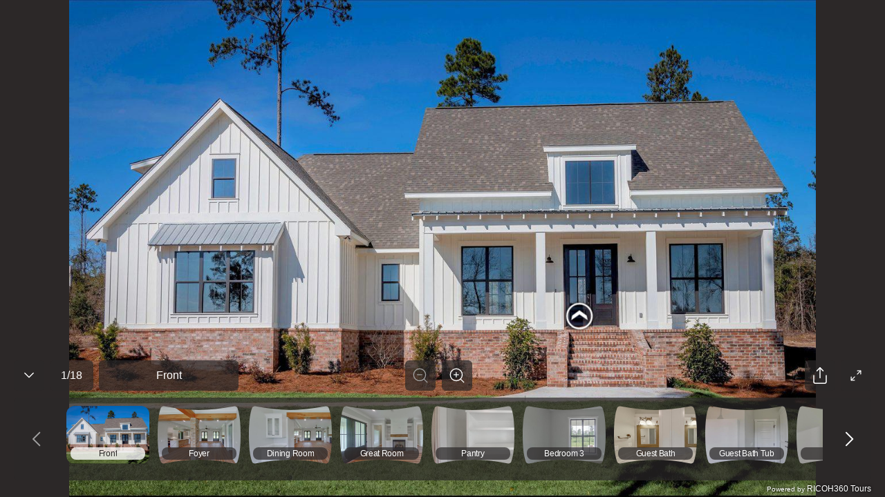

--- FILE ---
content_type: text/html; charset=utf-8
request_url: https://embed.ricoh360.com/41684344-F894-49E6-AFEA-612AA466EFD1
body_size: 12466
content:
<!DOCTYPE html><html><head><meta charSet="utf-8"/><meta name="viewport" content="width=device-width"/><title>RICOH360 Tours</title><meta property="og:type" content="article"/><meta property="og:url" content="https://view.ricoh360.com/41684344-F894-49E6-AFEA-612AA466EFD1"/><meta property="og:title" content="Highland Court"/><meta property="twitter:title" content="Highland Court"/><meta property="og:description" content="Virtual Tour by House Plan Zone"/><meta property="twitter:card" content="summary_large_image"/><meta property="twitter:site" content="@ricoh360tours"/><meta property="twitter:description" content="Virtual Tour by House Plan Zone"/><meta property="og:image" content="https://s3-us-west-2.amazonaws.com/r360-tours-storage-production-mediabucket-179aa4dkzb2oh/16e34d3d-3f37-487c-ae66-8d5ab0c24454/th-2048"/><meta name="twitter:image" content="https://s3-us-west-2.amazonaws.com/r360-tours-storage-production-mediabucket-179aa4dkzb2oh/16e34d3d-3f37-487c-ae66-8d5ab0c24454/th-2048"/><meta property="og:image:width" content="2048"/><meta property="og:image:height" content="1024"/><meta name="next-head-count" content="15"/><link href="/favicon.ico" rel="shortcut icon" type="image/x-icon"/><link rel="preconnect" href="https://fonts.gstatic.com" crossorigin /><link rel="preload" href="/_next/static/css/c6f5dd0163b84252.css" as="style"/><link rel="stylesheet" href="/_next/static/css/c6f5dd0163b84252.css" data-n-p=""/><noscript data-n-css=""></noscript><script defer="" nomodule="" src="/_next/static/chunks/polyfills-c67a75d1b6f99dc8.js"></script><script src="/marzipano/marzipano.js" defer="" data-nscript="beforeInteractive"></script><script defer="" src="/_next/static/chunks/702.6f7a6e434ae83d46.js"></script><script defer="" src="/_next/static/chunks/556.0958e1f163351050.js"></script><script src="/_next/static/chunks/webpack-bec1ea0d5947d147.js" defer=""></script><script src="/_next/static/chunks/framework-04bd1d75048ab654.js" defer=""></script><script src="/_next/static/chunks/main-623f4095ab54a37a.js" defer=""></script><script src="/_next/static/chunks/pages/_app-62c5ce6503deb8d2.js" defer=""></script><script src="/_next/static/chunks/f36c6662-cf4a953ff2b1bea3.js" defer=""></script><script src="/_next/static/chunks/245-0f9a5333c9685c83.js" defer=""></script><script src="/_next/static/chunks/303-6cf957723567f388.js" defer=""></script><script src="/_next/static/chunks/50-9201d8d10d1f0840.js" defer=""></script><script src="/_next/static/chunks/pages/%5BtourId%5D-6cb49fbfd334f8ce.js" defer=""></script><script src="/_next/static/tMgEbQDYU_HvMS2BXzvAn/_buildManifest.js" defer=""></script><script src="/_next/static/tMgEbQDYU_HvMS2BXzvAn/_ssgManifest.js" defer=""></script><style data-styled="eiAfUn hGVQyp emNDOe jGKalK ebQplk iVXCSc dEkSBf euUoUr fYDOBm dzuVma hnwLzW ifcgzH cbrpYY jPXhUT cZgHXW Nsseh ldubLu ihvxOg iSkDpy cZcUpv IErRi dCDkAd joxxfD kflnlG gRSpfT kDMSsY jDzGEH hNlWCP hmubft lnpDUl kjmQTj hsWvyL kXxRKf bYDcnA fCXItT LBUPA ljBlOL fSKudn brCjYL ceFyRf eiVdiU lcsoiu cbjrrP Dzckq hNBbya dTuIaD hRMWoS dcdJek dGwUHL dEkGIa" data-styled-version="4.4.1">
/* sc-component-id: svg-iconstyled__Svg-sc-35d33z-0 */
.dEkSBf{display:inline-block;height:54px;-webkit-transform:rotate(0deg);-ms-transform:rotate(0deg);transform:rotate(0deg);-webkit-transition-duration:300ms;transition-duration:300ms;-webkit-transition-property:fill,opacity;transition-property:fill,opacity;-webkit-user-select:none;-moz-user-select:none;-ms-user-select:none;user-select:none;width:54px;} .dEkSBf.spin{-webkit-animation:iVXCSc 0.9s linear infinite normal;animation:iVXCSc 0.9s linear infinite normal;} .dEkSBf[disabled]{cursor:default;opacity:0.2;}.euUoUr{display:inline-block;height:32px;-webkit-transform:rotate(0deg);-ms-transform:rotate(0deg);transform:rotate(0deg);-webkit-transition-duration:300ms;transition-duration:300ms;-webkit-transition-property:fill,opacity;transition-property:fill,opacity;-webkit-user-select:none;-moz-user-select:none;-ms-user-select:none;user-select:none;width:32px;} .euUoUr.spin{-webkit-animation:iVXCSc 0.9s linear infinite normal;animation:iVXCSc 0.9s linear infinite normal;} .euUoUr[disabled]{cursor:default;opacity:0.2;}.fYDOBm{display:inline-block;height:25px;-webkit-transform:rotate(0deg);-ms-transform:rotate(0deg);transform:rotate(0deg);-webkit-transition-duration:300ms;transition-duration:300ms;-webkit-transition-property:fill,opacity;transition-property:fill,opacity;-webkit-user-select:none;-moz-user-select:none;-ms-user-select:none;user-select:none;width:25px;} .fYDOBm.spin{-webkit-animation:iVXCSc 0.9s linear infinite normal;animation:iVXCSc 0.9s linear infinite normal;} .fYDOBm[disabled]{cursor:default;opacity:0.2;}.dzuVma{display:inline-block;height:36px;-webkit-transform:rotate(0deg);-ms-transform:rotate(0deg);transform:rotate(0deg);-webkit-transition-duration:300ms;transition-duration:300ms;-webkit-transition-property:fill,opacity;transition-property:fill,opacity;-webkit-user-select:none;-moz-user-select:none;-ms-user-select:none;user-select:none;width:36px;} .dzuVma.spin{-webkit-animation:iVXCSc 0.9s linear infinite normal;animation:iVXCSc 0.9s linear infinite normal;} .dzuVma[disabled]{cursor:default;opacity:0.2;}.hnwLzW{display:inline-block;height:44px;-webkit-transform:rotate(0deg);-ms-transform:rotate(0deg);transform:rotate(0deg);-webkit-transition-duration:300ms;transition-duration:300ms;-webkit-transition-property:fill,opacity;transition-property:fill,opacity;-webkit-user-select:none;-moz-user-select:none;-ms-user-select:none;user-select:none;width:44px;} .hnwLzW.spin{-webkit-animation:iVXCSc 0.9s linear infinite normal;animation:iVXCSc 0.9s linear infinite normal;} .hnwLzW[disabled]{cursor:default;opacity:0.2;}.ifcgzH{display:inline-block;height:48px;-webkit-transform:rotate(0deg);-ms-transform:rotate(0deg);transform:rotate(0deg);-webkit-transition-duration:300ms;transition-duration:300ms;-webkit-transition-property:fill,opacity;transition-property:fill,opacity;-webkit-user-select:none;-moz-user-select:none;-ms-user-select:none;user-select:none;width:48px;} .ifcgzH.spin{-webkit-animation:iVXCSc 0.9s linear infinite normal;animation:iVXCSc 0.9s linear infinite normal;} .ifcgzH[disabled]{cursor:default;opacity:0.2;}
/* sc-component-id: panoramastyled__Scene-sc-cpt1kl-0 */
.hGVQyp{-ms-content-zooming:none;-webkit-touch-callout:none;-webkit-user-drag:none;box-sizing:border-box;display:block;position:relative;-webkit-user-select:none;-moz-user-select:none;-ms-user-select:none;user-select:none;}
/* sc-component-id: error-screenstyled__ErrorScreen-sc-tukson-0 */
.eiAfUn{height:100%;width:100%;}
/* sc-component-id: error-screenstyled__Overlay-sc-tukson-1 */
.emNDOe{-webkit-align-items:center;-webkit-box-align:center;-ms-flex-align:center;align-items:center;background-color:rgba(44,40,40,0.7);bottom:0;display:-webkit-box;display:-webkit-flex;display:-ms-flexbox;display:flex;-webkit-box-pack:center;-webkit-justify-content:center;-ms-flex-pack:center;justify-content:center;left:0;position:fixed;right:0;top:0;}
/* sc-component-id: error-screenstyled__Modal-sc-tukson-2 */
.jGKalK{-webkit-align-items:center;-webkit-box-align:center;-ms-flex-align:center;align-items:center;background:#ffffff;border-radius:4px;display:-webkit-box;display:-webkit-flex;display:-ms-flexbox;display:flex;-webkit-flex-flow:column nowrap;-ms-flex-flow:column nowrap;flex-flow:column nowrap;-webkit-box-pack:center;-webkit-justify-content:center;-ms-flex-pack:center;justify-content:center;max-width:100%;padding:40px;width:720px;} .jGKalK svg{margin-bottom:30px;} .jGKalK p{color:#706a6a;margin:1rem 0 2rem;max-width:420px;text-align:center;} .jGKalK .anchor-buttonstyled__AnchorButton-sc-18n9kho-0{min-width:274px;} @media all and (max-width:720px){.jGKalK{border-radius:0;bottom:0;left:0;position:fixed;right:0;top:0;}}
/* sc-component-id: icon-buttonstyled__IconButton-sc-nyl6af-0 */
.hmubft{background:transparent;border-radius:0.25rem;border:0 solid transparent;cursor:pointer;display:-webkit-inline-box;display:-webkit-inline-flex;display:-ms-inline-flexbox;display:inline-flex;font-size:1rem;margin:0;padding:0.5rem;} .hmubft:focus{outline:none;} .hmubft[disabled]{color:#a0a0a0;cursor:not-allowed;}
/* sc-component-id: sc-bdVaJa */
.hsWvyL{display:-webkit-box;display:-webkit-flex;display:-ms-flexbox;display:flex;-webkit-align-items:center;-webkit-box-align:center;-ms-flex-align:center;align-items:center;-webkit-box-pack:center;-webkit-justify-content:center;-ms-flex-pack:center;justify-content:center;width:44px;height:44px;padding:0px;margin-top:auto;margin-bottom:auto;background-color:rgba(44,40,40,0.7);border-radius:6px;opacity:1;color:#ffffff;cursor:default;} .hsWvyL:first-child{margin-right:9px;} .hsWvyL > *{position:absolute;} .hsWvyL:focus{outline:none;} .hsWvyL:hover{background:rgba(79,74,74,0.7);color:rgba(255,255,255,0.7);} .hsWvyL:active{background:rgba(250,250,250,0.8);color:#2c2828;}
/* sc-component-id: sc-bwzfXH */
.kjmQTj{display:-webkit-box;display:-webkit-flex;display:-ms-flexbox;display:flex;-webkit-box-pack:center;-webkit-justify-content:center;-ms-flex-pack:center;justify-content:center;visibility:visible;margin:0 20px 0 8px;}
/* sc-component-id: sc-global-2285569238 */
::selection{background-color:#ea5851;color:#ffffff;} *,*::before,*::after{box-sizing:inherit;} *::-webkit-scrollbar-track{border-radius:8px;background-color:#d8d8d8;} *::-webkit-scrollbar{width:8px;border-radius:8px;background-color:#d8d8d8;} *::-webkit-scrollbar-thumb{border-radius:8px;background-color:#2c2828;} html{-moz-osx-font-smoothing:grayscale;-webkit-font-smoothing:antialiased;box-sizing:border-box;} html,body,#__next{color:#2c2828;font-family:"Helvetica Neue","Hiragino Sans","Hiragino Kaku Gothic ProN","Yu Gothic UI","Segoe UI",Meiryo,Arial,sans-serif;font-size:16px;font-weight:400;height:100%;margin:0;} a,a:hover,a:visited{color:#ea5851;cursor:pointer;-webkit-text-decoration:none;text-decoration:none;} a[disabled],a:hover[disabled],a:visited[disabled]{color:#0084c1;} h1,h2,h3,h4,h5,h6{font-weight:600;margin-top:0;margin-bottom:0.5rem;} p{margin-top:0;margin-bottom:1rem;}
/* sc-component-id: headingstyled__Heading-sc-wuctd5-0 */
.cbrpYY{color:inherit;display:inline-block;font-size:28px;font-weight:normal;-webkit-letter-spacing:0;-moz-letter-spacing:0;-ms-letter-spacing:0;letter-spacing:0;line-height:1.2em;margin:0;}
/* sc-component-id: sc-6528fa30-0 */
.ebQplk{margin:16px 0 30px 0 !important;}
/* sc-component-id: sc-80a69d54-0 */
.jPXhUT{height:100%;overflow-x:hidden;} .jPXhUT .fullscreen{height:100%;}
/* sc-component-id: sc-4db70f38-0 */
.lcsoiu{padding:16px 0.375rem;} .lcsoiu:hover{background:rgba(255,255,255,0.2);} .lcsoiu:first-child{padding-left:0;} @media all and (max-width:768px){.lcsoiu{padding:0.75rem 2px;}}
/* sc-component-id: sc-4db70f38-1 */
.eiVdiU{display:-webkit-box;display:-webkit-flex;display:-ms-flexbox;display:flex;-webkit-flex-flow:row nowrap;-ms-flex-flow:row nowrap;flex-flow:row nowrap;width:100%;}
/* sc-component-id: sc-4db70f38-2 */
.ceFyRf{-ms-overflow-style:none;-webkit-overflow-scrolling:touch;background:rgba(44,40,40,0.7);max-height:100%;overflow-x:auto;overflow-y:hidden;} .ceFyRf::-webkit-scrollbar{height:8px;} .ceFyRf::-webkit-scrollbar-track{background:#6f6a6a;border-radius:0.25rem;} .ceFyRf::-webkit-scrollbar-thumb{background:#a5a4a5;border-radius:0.25rem;} .ceFyRf::-webkit-scrollbar-thumb:hover{background:#d9d9da;} .ceFyRf::-webkit-scrollbar-thumb:active{background:#d9d9da;}
/* sc-component-id: sc-578b6f76-0 */
.gRSpfT{-webkit-align-items:center;-webkit-box-align:center;-ms-flex-align:center;align-items:center;background:rgba(44,40,40,0.7);border-radius:6px;color:#ffffff;display:-webkit-inline-box;display:-webkit-inline-flex;display:-ms-inline-flexbox;display:inline-flex;-webkit-box-pack:center;-webkit-justify-content:center;-ms-flex-pack:center;justify-content:center;line-height:2.5rem;padding:0 1rem;} .gRSpfT > div{overflow:hidden;text-overflow:ellipsis;white-space:nowrap;}
/* sc-component-id: sc-17ae4b4e-0 */
.cbjrrP{display:block;position:relative;} .cbjrrP .sc-578b6f76-0{bottom:10px;border-radius:8px;font-size:12px;left:6px;-webkit-letter-spacing:-0.3px;-moz-letter-spacing:-0.3px;-ms-letter-spacing:-0.3px;letter-spacing:-0.3px;line-height:18px;overflow:hidden;padding:0;position:absolute;right:6px;text-align:center;text-overflow:ellipsis;-webkit-transition-duration:300ms;transition-duration:300ms;-webkit-transition-property:background-color;transition-property:background-color;white-space:nowrap;} .cbjrrP.active .sc-578b6f76-0{color:#2c2828;background-color:rgba(250,250,250,0.8);}
/* sc-component-id: sc-17ae4b4e-1 */
.hNBbya{height:84px;width:120px;} @media (max-width:768px){.hNBbya{height:57px;width:81px;}}
/* sc-component-id: sc-17ae4b4e-2 */
.Dzckq{height:84px;width:120px;border-radius:0.75rem;object-fit:cover;} @media (max-width:768px){.Dzckq{height:57px;width:81px;}}
/* sc-component-id: sc-affcd9d2-0 */
.fSKudn{width:44px;height:44px;} .fSKudn button{width:44px;height:44px;color:#ffffff;pointer-events:auto;border-radius:6px;padding:0;} .fSKudn button rect{color:rgba(44,40,40,0.7);} .fSKudn button:hover{color:rgba(255,255,255,0.7);} .fSKudn button:hover rect{color:rgba(79,74,74,0.7);} .fSKudn button:active{color:#2c2828;} .fSKudn button:active rect{color:rgba(250,250,250,0.8);}
/* sc-component-id: sc-542a2aae-0 */
.kDMSsY{-webkit-align-items:center;-webkit-box-align:center;-ms-flex-align:center;align-items:center;background:rgba(44,40,40,0.7);border-radius:6px;color:#ffffff;display:-webkit-inline-box;display:-webkit-inline-flex;display:-ms-inline-flexbox;display:inline-flex;-webkit-box-pack:center;-webkit-justify-content:center;-ms-flex-pack:center;justify-content:center;line-height:2.5rem;padding:0 1rem;text-align:center;word-break:break-all;min-height:44px;pointer-events:auto;-webkit-box-flex:initial;-webkit-flex-grow:initial;-ms-flex-positive:initial;flex-grow:initial;margin-right:8px;} .kDMSsY > div{overflow:hidden;text-overflow:ellipsis;white-space:nowrap;} @media all and (min-width:812px){.kDMSsY{min-width:202px;}}
/* sc-component-id: sc-df21f4b1-0 */
.kflnlG{min-width:56px;height:44px;pointer-events:auto;}
/* sc-component-id: sc-4ba8aaad-0 */
.jDzGEH{-webkit-align-items:stretch;-webkit-box-align:stretch;-ms-flex-align:stretch;align-items:stretch;border-radius:6px;display:-webkit-box;display:-webkit-flex;display:-ms-flexbox;display:flex;-webkit-box-pack:justify;-webkit-justify-content:space-between;-ms-flex-pack:justify;justify-content:space-between;background:transparent;min-width:97px;} .jDzGEH button{border-radius:6px;color:#ffffff;background:rgba(44,40,40,0.7);pointer-events:auto;margin:0 0.3125rem;-webkit-align-items:center;-webkit-box-align:center;-ms-flex-align:center;align-items:center;} .jDzGEH button svg{stroke:#ffffff;} .jDzGEH button:disabled svg{stroke:#a0a0a0;} @media (hover:hover){.jDzGEH button:hover:not(:disabled){background:rgba(255,255,255,0.2);}} @media (hover:none){.jDzGEH button:active:not(:disabled){background:rgba(255,255,255,0.2);}}.hNlWCP{-webkit-align-items:stretch;-webkit-box-align:stretch;-ms-flex-align:stretch;align-items:stretch;border-radius:6px;display:-webkit-box;display:-webkit-flex;display:-ms-flexbox;display:flex;-webkit-box-pack:justify;-webkit-justify-content:space-between;-ms-flex-pack:justify;justify-content:space-between;background:rgba(44,40,40,0.7);min-width:97px;} .hNlWCP button{border-radius:6px;color:#ffffff;background:transparent;pointer-events:auto;margin:0 0.3125rem;-webkit-align-items:center;-webkit-box-align:center;-ms-flex-align:center;align-items:center;} .hNlWCP button svg{stroke:#ffffff;} .hNlWCP button:disabled svg{stroke:#a0a0a0;} @media (hover:hover){.hNlWCP button:hover:not(:disabled){background:rgba(255,255,255,0.2);}} @media (hover:none){.hNlWCP button:active:not(:disabled){background:rgba(255,255,255,0.2);}}
/* sc-component-id: sc-90db14cb-0 */
.bYDcnA button{width:44px;height:44px;pointer-events:auto;display:-webkit-box;display:-webkit-flex;display:-ms-flexbox;display:flex;-webkit-box-pack:center;-webkit-justify-content:center;-ms-flex-pack:center;justify-content:center;-webkit-align-items:center;-webkit-box-align:center;-ms-flex-align:center;align-items:center;background:rgba(44,40,40,0.7);border-radius:6px;color:#ffffff;} .bYDcnA button:hover{background:rgba(79,74,74,0.7);color:rgba(255,255,255,0.7);} .bYDcnA button:active{background:rgba(250,250,250,0.8);color:#2c2828;}
/* sc-component-id: sc-2b9400ef-11 */
.Nsseh{position:absolute;top:0;right:0;bottom:149px;left:0;display:block;pointer-events:none;}
/* sc-component-id: sc-2b9400ef-12 */
.ldubLu{position:absolute;bottom:144px;left:0;right:0;margin:0 1.25rem 0.625rem 1.25rem;pointer-events:none;} .ldubLu .sc-90db14cb-0{display:none;} @media all and (max-width:768px){.ldubLu{bottom:24px;margin:10px 10px 0 10px;}.ldubLu .sc-90db14cb-0{display:none;}.ldubLu .sc-e5513908-0{display:none;}}
/* sc-component-id: sc-2b9400ef-13 */
.cZcUpv{display:-webkit-box;display:-webkit-flex;display:-ms-flexbox;display:flex;-webkit-box-pack:justify;-webkit-justify-content:space-between;-ms-flex-pack:justify;justify-content:space-between;-webkit-align-items:flex-end;-webkit-box-align:flex-end;-ms-flex-align:flex-end;align-items:flex-end;} .cZcUpv .sc-4ba8aaad-0{display:none;width:97px;margin:0 0 0 auto;} .cZcUpv .sc-4ba8aaad-0 button{padding:6px;margin:0;} @media all and (max-width:768px){.cZcUpv{-webkit-box-pack:start;-webkit-justify-content:flex-start;-ms-flex-pack:start;justify-content:flex-start;}.cZcUpv .sc-578b6f76-0{display:inherit;}.cZcUpv .sc-4ba8aaad-0{display:inherit;}}
/* sc-component-id: sc-2b9400ef-14 */
.IErRi{display:-webkit-box;display:-webkit-flex;display:-ms-flexbox;display:flex;-webkit-flex-direction:column;-ms-flex-direction:column;flex-direction:column;-webkit-flex:1;-ms-flex:1;flex:1;}
/* sc-component-id: sc-2b9400ef-15 */
.ihvxOg{display:-webkit-box;display:-webkit-flex;display:-ms-flexbox;display:flex;-webkit-box-pack:justify;-webkit-justify-content:space-between;-ms-flex-pack:justify;justify-content:space-between;-webkit-align-items:flex-end;-webkit-box-align:flex-end;-ms-flex-align:flex-end;align-items:flex-end;}
/* sc-component-id: sc-2b9400ef-16 */
.iSkDpy{-webkit-flex:1;-ms-flex:1;flex:1;}
/* sc-component-id: sc-2b9400ef-18 */
.dCDkAd{display:-webkit-box;display:-webkit-flex;display:-ms-flexbox;display:flex;-webkit-align-items:flex-end;-webkit-box-align:flex-end;-ms-flex-align:flex-end;align-items:flex-end;margin-top:10px;} .dCDkAd .sc-df21f4b1-0{margin-right:8px;} @media all and (max-width:768px){.dCDkAd .sc-df21f4b1-0{-webkit-flex-basis:56px;-ms-flex-preferred-size:56px;flex-basis:56px;}.dCDkAd .sc-542a2aae-0{-webkit-box-flex:1;-webkit-flex-grow:1;-ms-flex-positive:1;flex-grow:1;}}
/* sc-component-id: sc-2b9400ef-19 */
.lnpDUl{-webkit-box-flex:0;-webkit-flex-grow:0;-ms-flex-positive:0;flex-grow:0;} .lnpDUl .sc-bdVaJa{pointer-events:auto;} @media all and (max-width:768px){.lnpDUl{display:none;}}
/* sc-component-id: sc-2b9400ef-20 */
.kXxRKf{display:-webkit-box;display:-webkit-flex;display:-ms-flexbox;display:flex;-webkit-box-pack:end;-webkit-justify-content:flex-end;-ms-flex-pack:end;justify-content:flex-end;-webkit-align-items:flex-end;-webkit-box-align:flex-end;-ms-flex-align:flex-end;align-items:flex-end;-webkit-flex:1;-ms-flex:1;flex:1;} .kXxRKf > *{margin-left:4px;margin-right:4px;} .kXxRKf > *:last-child{margin-right:0;} @media all and (max-width:768px){.kXxRKf{-webkit-flex-direction:column-reverse;-ms-flex-direction:column-reverse;flex-direction:column-reverse;min-width:40px;margin-left:8px;}.kXxRKf > *{margin-left:0;margin-right:0;}}
/* sc-component-id: sc-2b9400ef-21 */
.brCjYL{bottom:24px;display:inherit;height:120px;left:0;margin:0 20px;overflow:hidden;position:absolute;right:0;} .brCjYL .sc-4ba8aaad-0{height:120px;} .brCjYL .sc-4ba8aaad-0 button{margin:0;} @media (max-width:768px){.brCjYL .sc-4ba8aaad-0{height:86px;}} .brCjYL .sc-4db70f38-2{background:none;bottom:0;left:70px;position:absolute;right:70px;margin-bottom:4px;} @media all and (max-width:768px){.brCjYL{background:rgba(44,40,40,0.7);background-clip:content-box;border:10px solid rgba(44,40,40,0.7);border-top-width:0;border-bottom-width:5px;box-sizing:border-box;display:none;height:86px;margin:0;}.brCjYL .sc-4ba8aaad-0{display:none;}.brCjYL .sc-4db70f38-2{left:0;right:0;}}
/* sc-component-id: sc-2b9400ef-22 */
.dTuIaD{position:absolute;bottom:0;left:0;right:0;margin:0 20px;height:24px;} @media all and (max-width:768px){.dTuIaD{margin:0 10px;}}
/* sc-component-id: sc-2b9400ef-23 */
.hRMWoS{display:-webkit-box;display:-webkit-flex;display:-ms-flexbox;display:flex;-webkit-align-items:center;-webkit-box-align:center;-ms-flex-align:center;align-items:center;-webkit-box-pack:end;-webkit-justify-content:flex-end;-ms-flex-pack:end;justify-content:flex-end;height:100%;text-shadow:#000000 0 0 4px;} .hRMWoS a{color:#ffffff;font-size:12px;} .hRMWoS.linkInvalid a{pointer-events:none;}
/* sc-component-id: sc-2b9400ef-24 */
.dcdJek{font-size:10px;}
/* sc-component-id: sc-2b9400ef-25 */
.dGwUHL{font-size:12px;}
/* sc-component-id: sc-2b9400ef-26 */
.cZgHXW{background-color:#2c2828;height:100%;position:relative;} @media all and (max-width:768px){.cZgHXW{height:100%;}}
/* sc-component-id: sc-2b9400ef-27 */
.fCXItT{position:relative;}
/* sc-component-id: sc-2b9400ef-28 */
.ljBlOL{position:absolute;bottom:44px;right:-52px;max-width:100vw;box-sizing:border-box;} @media (min-width:584px){.ljBlOL{padding-bottom:10px;}}
/* sc-component-id: sc-2b9400ef-29 */
.dEkGIa .Toastify__toast{border-radius:4px;display:-webkit-box;display:-webkit-flex;display:-ms-flexbox;display:flex;-webkit-box-pack:center;-webkit-justify-content:center;-ms-flex-pack:center;justify-content:center;-webkit-align-items:center;-webkit-box-align:center;-ms-flex-align:center;align-items:center;} .dEkGIa .Toastify__toast-body{color:#2c2828;text-align:center;} @media only screen and (max-width:584px){.dEkGIa{width:100vw;padding:0;bottom:0;left:0;margin:0;-webkit-transform:translateX(0);-ms-transform:translateX(0);transform:translateX(0);}.dEkGIa .Toastify__toast{border-radius:0;margin-bottom:0;}}
/* sc-component-id: sc-2b9400ef-30 */
.joxxfD{width:44px;height:44px;border:0 solid transparent;border-radius:6px;margin-right:8px;display:-webkit-box;display:-webkit-flex;display:-ms-flexbox;display:flex;-webkit-align-items:center;-webkit-box-align:center;-ms-flex-align:center;align-items:center;-webkit-box-pack:center;-webkit-justify-content:center;-ms-flex-pack:center;justify-content:center;pointer-events:auto;cursor:pointer;background:rgba(44,40,40,0.7);color:#ffffff;} .joxxfD:hover{background:rgba(79,74,74,0.7);color:rgba(255,255,255,0.7);} @media all and (max-width:768px){.joxxfD{display:none;}}
/* sc-component-id: sc-6695cb7c-0 */
.LBUPA{position:relative;} .LBUPA button{height:44px;width:44px;pointer-events:auto;display:-webkit-box;display:-webkit-flex;display:-ms-flexbox;display:flex;-webkit-box-pack:center;-webkit-justify-content:center;-ms-flex-pack:center;justify-content:center;-webkit-align-items:center;-webkit-box-align:center;-ms-flex-align:center;align-items:center;padding:2px;border-radius:6px;background:rgba(44,40,40,0.7);color:#ffffff;} .LBUPA button:hover{background:rgba(79,74,74,0.7);color:rgba(255,255,255,0.7);} .LBUPA button:active{background:rgba(250,250,250,0.8);color:#2c2828;}
/* sc-component-id: sc-keyframes-iVXCSc */
@-webkit-keyframes iVXCSc{from{-webkit-transform:rotate(0deg);-ms-transform:rotate(0deg);transform:rotate(0deg);}to{-webkit-transform:rotate(360deg);-ms-transform:rotate(360deg);transform:rotate(360deg);}} @keyframes iVXCSc{from{-webkit-transform:rotate(0deg);-ms-transform:rotate(0deg);transform:rotate(0deg);}to{-webkit-transform:rotate(360deg);-ms-transform:rotate(360deg);transform:rotate(360deg);}}</style><style data-href="https://fonts.googleapis.com/css?family=Mukta+Vaani:300,400,600">@font-face{font-family:'Mukta Vaani';font-style:normal;font-weight:300;src:url(https://fonts.gstatic.com/s/muktavaani/v14/3JnkSD_-ynaxmxnEfVHPIGWpVPBE8Og.woff) format('woff')}@font-face{font-family:'Mukta Vaani';font-style:normal;font-weight:400;src:url(https://fonts.gstatic.com/s/muktavaani/v14/3Jn5SD_-ynaxmxnEfVHPIG0CduM.woff) format('woff')}@font-face{font-family:'Mukta Vaani';font-style:normal;font-weight:600;src:url(https://fonts.gstatic.com/s/muktavaani/v14/3JnkSD_-ynaxmxnEfVHPIGXdUvBE8Og.woff) format('woff')}@font-face{font-family:'Mukta Vaani';font-style:normal;font-weight:300;src:url(https://fonts.gstatic.com/s/muktavaani/v14/3JnkSD_-ynaxmxnEfVHPIGWpVPBf8O5ZMn1bpck.woff2) format('woff2');unicode-range:U+0951-0952,U+0964-0965,U+0A80-0AFF,U+200C-200D,U+20B9,U+25CC,U+A830-A839}@font-face{font-family:'Mukta Vaani';font-style:normal;font-weight:300;src:url(https://fonts.gstatic.com/s/muktavaani/v14/3JnkSD_-ynaxmxnEfVHPIGWpVPBK8O5ZMn1bpck.woff2) format('woff2');unicode-range:U+0100-02BA,U+02BD-02C5,U+02C7-02CC,U+02CE-02D7,U+02DD-02FF,U+0304,U+0308,U+0329,U+1D00-1DBF,U+1E00-1E9F,U+1EF2-1EFF,U+2020,U+20A0-20AB,U+20AD-20C0,U+2113,U+2C60-2C7F,U+A720-A7FF}@font-face{font-family:'Mukta Vaani';font-style:normal;font-weight:300;src:url(https://fonts.gstatic.com/s/muktavaani/v14/3JnkSD_-ynaxmxnEfVHPIGWpVPBE8O5ZMn1b.woff2) format('woff2');unicode-range:U+0000-00FF,U+0131,U+0152-0153,U+02BB-02BC,U+02C6,U+02DA,U+02DC,U+0304,U+0308,U+0329,U+2000-206F,U+20AC,U+2122,U+2191,U+2193,U+2212,U+2215,U+FEFF,U+FFFD}@font-face{font-family:'Mukta Vaani';font-style:normal;font-weight:400;src:url(https://fonts.gstatic.com/s/muktavaani/v14/3Jn5SD_-ynaxmxnEfVHPIG0ZduVp0uNzCHQ.woff2) format('woff2');unicode-range:U+0951-0952,U+0964-0965,U+0A80-0AFF,U+200C-200D,U+20B9,U+25CC,U+A830-A839}@font-face{font-family:'Mukta Vaani';font-style:normal;font-weight:400;src:url(https://fonts.gstatic.com/s/muktavaani/v14/3Jn5SD_-ynaxmxnEfVHPIG0MduVp0uNzCHQ.woff2) format('woff2');unicode-range:U+0100-02BA,U+02BD-02C5,U+02C7-02CC,U+02CE-02D7,U+02DD-02FF,U+0304,U+0308,U+0329,U+1D00-1DBF,U+1E00-1E9F,U+1EF2-1EFF,U+2020,U+20A0-20AB,U+20AD-20C0,U+2113,U+2C60-2C7F,U+A720-A7FF}@font-face{font-family:'Mukta Vaani';font-style:normal;font-weight:400;src:url(https://fonts.gstatic.com/s/muktavaani/v14/3Jn5SD_-ynaxmxnEfVHPIG0CduVp0uNz.woff2) format('woff2');unicode-range:U+0000-00FF,U+0131,U+0152-0153,U+02BB-02BC,U+02C6,U+02DA,U+02DC,U+0304,U+0308,U+0329,U+2000-206F,U+20AC,U+2122,U+2191,U+2193,U+2212,U+2215,U+FEFF,U+FFFD}@font-face{font-family:'Mukta Vaani';font-style:normal;font-weight:600;src:url(https://fonts.gstatic.com/s/muktavaani/v14/3JnkSD_-ynaxmxnEfVHPIGXdUvBf8O5ZMn1bpck.woff2) format('woff2');unicode-range:U+0951-0952,U+0964-0965,U+0A80-0AFF,U+200C-200D,U+20B9,U+25CC,U+A830-A839}@font-face{font-family:'Mukta Vaani';font-style:normal;font-weight:600;src:url(https://fonts.gstatic.com/s/muktavaani/v14/3JnkSD_-ynaxmxnEfVHPIGXdUvBK8O5ZMn1bpck.woff2) format('woff2');unicode-range:U+0100-02BA,U+02BD-02C5,U+02C7-02CC,U+02CE-02D7,U+02DD-02FF,U+0304,U+0308,U+0329,U+1D00-1DBF,U+1E00-1E9F,U+1EF2-1EFF,U+2020,U+20A0-20AB,U+20AD-20C0,U+2113,U+2C60-2C7F,U+A720-A7FF}@font-face{font-family:'Mukta Vaani';font-style:normal;font-weight:600;src:url(https://fonts.gstatic.com/s/muktavaani/v14/3JnkSD_-ynaxmxnEfVHPIGXdUvBE8O5ZMn1b.woff2) format('woff2');unicode-range:U+0000-00FF,U+0131,U+0152-0153,U+02BB-02BC,U+02C6,U+02DA,U+02DC,U+0304,U+0308,U+0329,U+2000-206F,U+20AC,U+2122,U+2191,U+2193,U+2212,U+2215,U+FEFF,U+FFFD}</style></head><body><div id="__next" data-reactroot=""><main class="sc-80a69d54-0 jPXhUT"><div class="fullscreen"><div tabindex="-1" class="sc-2b9400ef-26 cZgHXW"><div></div><div class="sc-2b9400ef-11 Nsseh"></div><div class="sc-2b9400ef-12 ldubLu"><div class="sc-2b9400ef-15 ihvxOg"><div class="sc-2b9400ef-16 iSkDpy"></div></div><div class="sc-2b9400ef-13 cZcUpv"><div class="sc-2b9400ef-14 IErRi"><div class="sc-2b9400ef-18 dCDkAd"><button class="sc-2b9400ef-30 joxxfD"><svg aria-hidden="true" class="svg-iconstyled__Svg-sc-35d33z-0 euUoUr" focusable="false" fill="currentColor" rotate="0" viewBox="0 0 36 36" xmlns="http://www.w3.org/2000/svg" xmlns:xlink="http://www.w3.org/1999/xlink"><g stroke="none" stroke-width="1" fill="none" fill-rule="evenodd" stroke-linecap="round" stroke-linejoin="round"><g stroke="currentcolor" stroke-width="1.5"><polyline transform="translate(18.000000, 17.500000) scale(-1, 1) rotate(-270.000000) translate(-18.000000, -17.500000) " points="14.5 24.5 21.5 17.4984812 14.5 10.5"></polyline></g></g></svg></button><span class="sc-578b6f76-0 gRSpfT sc-df21f4b1-0 kflnlG">1<!-- -->/<!-- -->18</span><span class="sc-578b6f76-0 sc-542a2aae-0 kDMSsY">Front</span><nav class="sc-4ba8aaad-0 jDzGEH"><button disabled="" class="icon-buttonstyled__IconButton-sc-nyl6af-0 hmubft"><svg data-cy="roomNavPrevious" aria-hidden="true" class="svg-iconstyled__Svg-sc-35d33z-0 euUoUr" focusable="false" fill="currentcolor" rotate="0" viewBox="0 0 36 36" xmlns="http://www.w3.org/2000/svg" xmlns:xlink="http://www.w3.org/1999/xlink"><g stroke="none" stroke-width="1" fill="none" fill-rule="evenodd" stroke-linecap="round" stroke-linejoin="round"><g stroke="currentcolor" stroke-width="1.5"><polyline transform="translate(18.500000, 18.000000) scale(-1, 1) translate(-18.500000, -18.000000) " points="15 25 22 17.9984812 15 11"></polyline></g></g></svg></button><button class="icon-buttonstyled__IconButton-sc-nyl6af-0 hmubft"><svg data-cy="roomNavNext" aria-hidden="true" class="svg-iconstyled__Svg-sc-35d33z-0 euUoUr" focusable="false" fill="currentcolor" rotate="0" viewBox="0 0 36 36" xmlns="http://www.w3.org/2000/svg" xmlns:xlink="http://www.w3.org/1999/xlink"><g stroke="none" stroke-width="1" fill="none" fill-rule="evenodd" stroke-linecap="round" stroke-linejoin="round"><g stroke="currentcolor" stroke-width="1.5"><polyline transform="translate(18.500000, 18.000000) scale(-1, 1) rotate(-180.000000) translate(-18.500000, -18.000000) " points="15 25 22 17.9984812 15 11"></polyline></g></g></svg></button></nav></div></div><div class="sc-bwzfXH kjmQTj sc-2b9400ef-19 lnpDUl"><button class="icon-buttonstyled__IconButton-sc-nyl6af-0 hmubft sc-bdVaJa hsWvyL"><svg aria-hidden="true" class="svg-iconstyled__Svg-sc-35d33z-0 euUoUr" focusable="false" fill="currentcolor" rotate="0" viewBox="0 0 36 36" xmlns="http://www.w3.org/2000/svg" xmlns:xlink="http://www.w3.org/1999/xlink"><g id="Tours" stroke="none" stroke-width="1" fill="none" fill-rule="evenodd" stroke-linecap="round" stroke-linejoin="round"><g stroke="currentcolor" stroke-width="1.5"><g transform="translate(7.000000, 7.000000)"><circle cx="9.77777778" cy="9.77777778" r="9.77777778"></circle><line x1="22" y1="22" x2="16.6833333" y2="16.6833333"></line><line x1="6.11111111" y1="9.77777778" x2="13.4444444" y2="9.77777778"></line></g></g></g></svg></button><button class="icon-buttonstyled__IconButton-sc-nyl6af-0 hmubft sc-bdVaJa hsWvyL"><svg aria-hidden="true" class="svg-iconstyled__Svg-sc-35d33z-0 euUoUr" focusable="false" fill="currentcolor" rotate="0" viewBox="0 0 36 36" xmlns="http://www.w3.org/2000/svg" xmlns:xlink="http://www.w3.org/1999/xlink"><g stroke="none" stroke-width="1" fill="none" fill-rule="evenodd" stroke-linecap="round" stroke-linejoin="round"><g stroke="currentcolor" stroke-width="1.5"><g transform="translate(7.000000, 7.000000)"><circle cx="9.77777778" cy="9.77777778" r="9.77777778"></circle><line x1="22" y1="22" x2="16.6833333" y2="16.6833333"></line><line x1="9.77777778" y1="6.11111111" x2="9.77777778" y2="13.4444444"></line><line x1="6.11111111" y1="9.77777778" x2="13.4444444" y2="9.77777778"></line></g></g></g></svg></button></div><div class="sc-2b9400ef-20 kXxRKf"><div class="sc-90db14cb-0 bYDcnA"><button title="Show Details" class="icon-buttonstyled__IconButton-sc-nyl6af-0 hmubft"><svg aria-hidden="true" class="svg-iconstyled__Svg-sc-35d33z-0 fYDOBm" focusable="false" fill="currentColor" rotate="0" viewBox="0 0 36 36" xmlns="http://www.w3.org/2000/svg" xmlns:xlink="http://www.w3.org/1999/xlink"><g stroke="none" stroke-width="1" fill="none" fill-rule="evenodd" stroke-linecap="round" stroke-linejoin="round"><g transform="translate(7.000000, 7.000000)" stroke="currentColor" stroke-width="1.5"><path d="M10.75,0.75 C16.272,0.75 20.75,5.227 20.75,10.75 C20.75,16.272 16.272,20.75 10.75,20.75 C5.227,20.75 0.75,16.272 0.75,10.75 C0.75,5.227 5.227,0.75 10.75,0.75 Z"></path><line x1="10.75" y1="14.75" x2="10.75" y2="10.75"></line><line x1="10.75" y1="8.25" x2="10.75" y2="6.75"></line></g></g></svg></button></div><div class="sc-2b9400ef-27 fCXItT"><div class="sc-6695cb7c-0 LBUPA"><button title="SNS Share" class="icon-buttonstyled__IconButton-sc-nyl6af-0 hmubft"><svg aria-hidden="true" class="svg-iconstyled__Svg-sc-35d33z-0 dzuVma" focusable="false" fill="currentColor" rotate="0" viewBox="0 0 36 36" xmlns="http://www.w3.org/2000/svg" xmlns:xlink="http://www.w3.org/1999/xlink"><g stroke="none" stroke-width="1" fill="none" fill-rule="evenodd" stroke-linecap="round" stroke-linejoin="round"><g stroke="currentColor" stroke-width="1.5"><g transform="translate(9.000000, 6.750000)"><path d="M0,11.25 L0,20.25 C0,21.4926407 1.00735931,22.5 2.25,22.5 L15.75,22.5 C16.9926407,22.5 18,21.4926407 18,20.25 L18,11.25"></path><polyline points="13.5 4.5 9 0 4.5 4.5"></polyline><line x1="9" y1="0" x2="9" y2="14.625"></line></g></g></g></svg></button></div><div class="sc-2b9400ef-28 ljBlOL"></div></div><div class="sc-affcd9d2-0 fSKudn"><button title="Full Screen" class="icon-buttonstyled__IconButton-sc-nyl6af-0 hmubft"><svg aria-hidden="true" class="svg-iconstyled__Svg-sc-35d33z-0 hnwLzW" focusable="false" fill="currentColor" rotate="0" viewBox="0 0 61 61" xmlns="http://www.w3.org/2000/svg" xmlns:xlink="http://www.w3.org/1999/xlink"><g stroke="none" stroke-width="1" fill="none" fill-rule="evenodd"><g><rect fill="currentColor" x="0" y="0" width="61" height="61" rx="6"></rect><g transform="translate(21.000000, 21.000000)" stroke="currentColor" stroke-linecap="round" stroke-linejoin="round" stroke-width="1.5"><g transform="translate(12.160000, 0.000000)"><polyline points="7.28306304e-14 -4.08562073e-14 6.84 -4.08562073e-14 6.84 6.84"></polyline><line x1="6.84" y1="-4.08562073e-14" x2="7.28306304e-14" y2="6.84"></line></g><g transform="translate(0.000000, 12.160000)"><polyline points="6.84 6.84 7.28306304e-14 6.84 7.28306304e-14 7.28306304e-14"></polyline><line x1="7.28306304e-14" y1="6.84" x2="6.84" y2="7.28306304e-14"></line></g></g></g></g></svg></button></div></div></div></div><div class="sc-2b9400ef-21 brCjYL"><div class="sc-4db70f38-2 ceFyRf"><div class="sc-4db70f38-1 eiVdiU"><svg style="height:0;width:0"><clipPath id="panorama-image"><path d="M9.06816044,0.600950579 C27.8451234,4.20031686 44.8224033,6 60,6 C75.1775999,6 92.1548838,4.20031609 110.931852,0.600948284 L110.931854,0.600960525 C112.828938,0.237307454 114.714881,1.28129977 115.413838,3.08203004 C118.471279,10.9589509 120,23.9316076 120,42 C120,60.0683927 118.471279,73.0410494 115.413838,80.9179703 L115.413839,80.917971 C114.71488,82.7187077 112.82893,83.7627037 110.93184,83.3990494 C92.1548766,79.7996831 75.1775967,78 60,78 C44.8224001,78 27.8451162,79.7996839 9.06814847,83.3990517 L9.06814612,83.3990395 C7.17106243,83.7626925 5.28511898,82.7187002 4.58616218,80.91797 C1.52872073,73.0410491 1.60125533e-15,60.0683924 0,42 C0,23.9316073 1.52872077,10.9589506 4.58616232,3.08202971 L4.58616052,3.08202901 C5.28511982,1.28129232 7.17106997,0.237296271 9.06816044,0.600950579 Z"></path></clipPath></svg><div class="sc-4db70f38-0 lcsoiu"><a class="sc-17ae4b4e-0 cbjrrP active"><img alt="Front" src="https://s3-us-west-2.amazonaws.com/r360-tours-storage-production-mediabucket-179aa4dkzb2oh/16e34d3d-3f37-487c-ae66-8d5ab0c24454/th-320" srcSet="
                https://s3-us-west-2.amazonaws.com/r360-tours-storage-production-mediabucket-179aa4dkzb2oh/16e34d3d-3f37-487c-ae66-8d5ab0c24454/th-320 320w,
                https://s3-us-west-2.amazonaws.com/r360-tours-storage-production-mediabucket-179aa4dkzb2oh/16e34d3d-3f37-487c-ae66-8d5ab0c24454/th-640 640w
              " data-cy="thumbnailRoom" class="sc-17ae4b4e-1 sc-17ae4b4e-2 Dzckq"/><span class="sc-578b6f76-0 gRSpfT"><div>Front</div></span></a></div><div class="sc-4db70f38-0 lcsoiu"><a class="sc-17ae4b4e-0 cbjrrP"><svg viewBox="0 0 120 84" class="sc-17ae4b4e-1 hNBbya"><image clip-path="url(#panorama-image)" height="100%" preserveAspectRatio="xMinYMin slice" width="100%" x="0" xlink:href="https://s3-us-west-2.amazonaws.com/r360-tours-storage-production-mediabucket-179aa4dkzb2oh/9acdb90e-509e-4cb9-a6c3-6dd4119cb213/th-640" y="0" data-cy="thumbnailRoom"></image></svg><span class="sc-578b6f76-0 gRSpfT"><div>Foyer</div></span></a></div><div class="sc-4db70f38-0 lcsoiu"><a class="sc-17ae4b4e-0 cbjrrP"><svg viewBox="0 0 120 84" class="sc-17ae4b4e-1 hNBbya"><image clip-path="url(#panorama-image)" height="100%" preserveAspectRatio="xMinYMin slice" width="100%" x="0" xlink:href="https://s3-us-west-2.amazonaws.com/r360-tours-storage-production-mediabucket-179aa4dkzb2oh/d9c57db3-67ce-4c85-a9f1-dc6823156b34/th-640" y="0" data-cy="thumbnailRoom"></image></svg><span class="sc-578b6f76-0 gRSpfT"><div>Dining Room</div></span></a></div><div class="sc-4db70f38-0 lcsoiu"><a class="sc-17ae4b4e-0 cbjrrP"><svg viewBox="0 0 120 84" class="sc-17ae4b4e-1 hNBbya"><image clip-path="url(#panorama-image)" height="100%" preserveAspectRatio="xMinYMin slice" width="100%" x="0" xlink:href="https://s3-us-west-2.amazonaws.com/r360-tours-storage-production-mediabucket-179aa4dkzb2oh/6a9af1be-ec98-4542-bad5-877950f896fc/th-640" y="0" data-cy="thumbnailRoom"></image></svg><span class="sc-578b6f76-0 gRSpfT"><div>Great Room</div></span></a></div><div class="sc-4db70f38-0 lcsoiu"><a class="sc-17ae4b4e-0 cbjrrP"><svg viewBox="0 0 120 84" class="sc-17ae4b4e-1 hNBbya"><image clip-path="url(#panorama-image)" height="100%" preserveAspectRatio="xMinYMin slice" width="100%" x="0" xlink:href="https://s3-us-west-2.amazonaws.com/r360-tours-storage-production-mediabucket-179aa4dkzb2oh/a43ff53e-1bdb-440a-bfbe-9d11444a8eb2/th-640" y="0" data-cy="thumbnailRoom"></image></svg><span class="sc-578b6f76-0 gRSpfT"><div>Pantry</div></span></a></div><div class="sc-4db70f38-0 lcsoiu"><a class="sc-17ae4b4e-0 cbjrrP"><svg viewBox="0 0 120 84" class="sc-17ae4b4e-1 hNBbya"><image clip-path="url(#panorama-image)" height="100%" preserveAspectRatio="xMinYMin slice" width="100%" x="0" xlink:href="https://s3-us-west-2.amazonaws.com/r360-tours-storage-production-mediabucket-179aa4dkzb2oh/94e946f6-ae54-4f7c-89d5-9fd3b5fe2020/th-640" y="0" data-cy="thumbnailRoom"></image></svg><span class="sc-578b6f76-0 gRSpfT"><div>Bedroom 3</div></span></a></div><div class="sc-4db70f38-0 lcsoiu"><a class="sc-17ae4b4e-0 cbjrrP"><svg viewBox="0 0 120 84" class="sc-17ae4b4e-1 hNBbya"><image clip-path="url(#panorama-image)" height="100%" preserveAspectRatio="xMinYMin slice" width="100%" x="0" xlink:href="https://s3-us-west-2.amazonaws.com/r360-tours-storage-production-mediabucket-179aa4dkzb2oh/fd1f67e2-3c40-4b15-a78c-1b69fefcba8b/th-640" y="0" data-cy="thumbnailRoom"></image></svg><span class="sc-578b6f76-0 gRSpfT"><div>Guest Bath</div></span></a></div><div class="sc-4db70f38-0 lcsoiu"><a class="sc-17ae4b4e-0 cbjrrP"><svg viewBox="0 0 120 84" class="sc-17ae4b4e-1 hNBbya"><image clip-path="url(#panorama-image)" height="100%" preserveAspectRatio="xMinYMin slice" width="100%" x="0" xlink:href="https://s3-us-west-2.amazonaws.com/r360-tours-storage-production-mediabucket-179aa4dkzb2oh/ed18159e-6c73-4e99-aa34-f275d9f31813/th-640" y="0" data-cy="thumbnailRoom"></image></svg><span class="sc-578b6f76-0 gRSpfT"><div>Guest Bath Tub</div></span></a></div><div class="sc-4db70f38-0 lcsoiu"><a class="sc-17ae4b4e-0 cbjrrP"><svg viewBox="0 0 120 84" class="sc-17ae4b4e-1 hNBbya"><image clip-path="url(#panorama-image)" height="100%" preserveAspectRatio="xMinYMin slice" width="100%" x="0" xlink:href="https://s3-us-west-2.amazonaws.com/r360-tours-storage-production-mediabucket-179aa4dkzb2oh/d1450b85-3915-4273-9f31-0650fce1f085/th-640" y="0" data-cy="thumbnailRoom"></image></svg><span class="sc-578b6f76-0 gRSpfT"><div>Entry</div></span></a></div><div class="sc-4db70f38-0 lcsoiu"><a class="sc-17ae4b4e-0 cbjrrP"><svg viewBox="0 0 120 84" class="sc-17ae4b4e-1 hNBbya"><image clip-path="url(#panorama-image)" height="100%" preserveAspectRatio="xMinYMin slice" width="100%" x="0" xlink:href="https://s3-us-west-2.amazonaws.com/r360-tours-storage-production-mediabucket-179aa4dkzb2oh/a30a257f-3bdf-41bf-a281-0f0eef9fa43a/th-640" y="0" data-cy="thumbnailRoom"></image></svg><span class="sc-578b6f76-0 gRSpfT"><div>Master Bedroom</div></span></a></div><div class="sc-4db70f38-0 lcsoiu"><a class="sc-17ae4b4e-0 cbjrrP"><svg viewBox="0 0 120 84" class="sc-17ae4b4e-1 hNBbya"><image clip-path="url(#panorama-image)" height="100%" preserveAspectRatio="xMinYMin slice" width="100%" x="0" xlink:href="https://s3-us-west-2.amazonaws.com/r360-tours-storage-production-mediabucket-179aa4dkzb2oh/7dce2337-2228-41e6-9988-a22acd0d83a6/th-640" y="0" data-cy="thumbnailRoom"></image></svg><span class="sc-578b6f76-0 gRSpfT"><div>Master Bathroom</div></span></a></div><div class="sc-4db70f38-0 lcsoiu"><a class="sc-17ae4b4e-0 cbjrrP"><svg viewBox="0 0 120 84" class="sc-17ae4b4e-1 hNBbya"><image clip-path="url(#panorama-image)" height="100%" preserveAspectRatio="xMinYMin slice" width="100%" x="0" xlink:href="https://s3-us-west-2.amazonaws.com/r360-tours-storage-production-mediabucket-179aa4dkzb2oh/28aa7a75-6421-4d91-9892-b9e59c9e18bb/th-640" y="0" data-cy="thumbnailRoom"></image></svg><span class="sc-578b6f76-0 gRSpfT"><div>Master Closet</div></span></a></div><div class="sc-4db70f38-0 lcsoiu"><a class="sc-17ae4b4e-0 cbjrrP"><svg viewBox="0 0 120 84" class="sc-17ae4b4e-1 hNBbya"><image clip-path="url(#panorama-image)" height="100%" preserveAspectRatio="xMinYMin slice" width="100%" x="0" xlink:href="https://s3-us-west-2.amazonaws.com/r360-tours-storage-production-mediabucket-179aa4dkzb2oh/2cc6caf0-07e6-42c4-b442-a567e5aabd9f/th-640" y="0" data-cy="thumbnailRoom"></image></svg><span class="sc-578b6f76-0 gRSpfT"><div>Bonus Room</div></span></a></div><div class="sc-4db70f38-0 lcsoiu"><a class="sc-17ae4b4e-0 cbjrrP"><svg viewBox="0 0 120 84" class="sc-17ae4b4e-1 hNBbya"><image clip-path="url(#panorama-image)" height="100%" preserveAspectRatio="xMinYMin slice" width="100%" x="0" xlink:href="https://s3-us-west-2.amazonaws.com/r360-tours-storage-production-mediabucket-179aa4dkzb2oh/e01079de-d02f-4aa1-a6a4-98bdc2a94abd/th-640" y="0" data-cy="thumbnailRoom"></image></svg><span class="sc-578b6f76-0 gRSpfT"><div>Bonus Bath</div></span></a></div><div class="sc-4db70f38-0 lcsoiu"><a class="sc-17ae4b4e-0 cbjrrP"><svg viewBox="0 0 120 84" class="sc-17ae4b4e-1 hNBbya"><image clip-path="url(#panorama-image)" height="100%" preserveAspectRatio="xMinYMin slice" width="100%" x="0" xlink:href="https://s3-us-west-2.amazonaws.com/r360-tours-storage-production-mediabucket-179aa4dkzb2oh/2d9679b7-656b-4527-9094-1af4b6b49464/th-640" y="0" data-cy="thumbnailRoom"></image></svg><span class="sc-578b6f76-0 gRSpfT"><div>Garage</div></span></a></div><div class="sc-4db70f38-0 lcsoiu"><a class="sc-17ae4b4e-0 cbjrrP"><svg viewBox="0 0 120 84" class="sc-17ae4b4e-1 hNBbya"><image clip-path="url(#panorama-image)" height="100%" preserveAspectRatio="xMinYMin slice" width="100%" x="0" xlink:href="https://s3-us-west-2.amazonaws.com/r360-tours-storage-production-mediabucket-179aa4dkzb2oh/0e7887cb-5655-4314-97fd-eeeeda557dc8/th-640" y="0" data-cy="thumbnailRoom"></image></svg><span class="sc-578b6f76-0 gRSpfT"><div>Laundry</div></span></a></div><div class="sc-4db70f38-0 lcsoiu"><a class="sc-17ae4b4e-0 cbjrrP"><svg viewBox="0 0 120 84" class="sc-17ae4b4e-1 hNBbya"><image clip-path="url(#panorama-image)" height="100%" preserveAspectRatio="xMinYMin slice" width="100%" x="0" xlink:href="https://s3-us-west-2.amazonaws.com/r360-tours-storage-production-mediabucket-179aa4dkzb2oh/79e04bc0-1a44-475e-9a56-e6ac5ab3b413/th-640" y="0" data-cy="thumbnailRoom"></image></svg><span class="sc-578b6f76-0 gRSpfT"><div>Kitchen</div></span></a></div><div class="sc-4db70f38-0 lcsoiu"><a class="sc-17ae4b4e-0 cbjrrP"><svg viewBox="0 0 120 84" class="sc-17ae4b4e-1 hNBbya"><image clip-path="url(#panorama-image)" height="100%" preserveAspectRatio="xMinYMin slice" width="100%" x="0" xlink:href="https://s3-us-west-2.amazonaws.com/r360-tours-storage-production-mediabucket-179aa4dkzb2oh/9533ea06-104f-4960-975d-5160a2502993/th-640" y="0" data-cy="thumbnailRoom"></image></svg><span class="sc-578b6f76-0 gRSpfT"><div>Bedroom 2</div></span></a></div></div></div><nav class="sc-4ba8aaad-0 hNlWCP"><button disabled="" class="icon-buttonstyled__IconButton-sc-nyl6af-0 hmubft"><svg data-cy="roomNavPrevious" aria-hidden="true" class="svg-iconstyled__Svg-sc-35d33z-0 ifcgzH" focusable="false" fill="currentcolor" rotate="0" viewBox="0 0 36 36" xmlns="http://www.w3.org/2000/svg" xmlns:xlink="http://www.w3.org/1999/xlink"><g stroke="none" stroke-width="1" fill="none" fill-rule="evenodd" stroke-linecap="round" stroke-linejoin="round"><g stroke="currentcolor" stroke-width="1.5"><polyline transform="translate(18.500000, 18.000000) scale(-1, 1) translate(-18.500000, -18.000000) " points="15 25 22 17.9984812 15 11"></polyline></g></g></svg></button><button class="icon-buttonstyled__IconButton-sc-nyl6af-0 hmubft"><svg data-cy="roomNavNext" aria-hidden="true" class="svg-iconstyled__Svg-sc-35d33z-0 ifcgzH" focusable="false" fill="currentcolor" rotate="0" viewBox="0 0 36 36" xmlns="http://www.w3.org/2000/svg" xmlns:xlink="http://www.w3.org/1999/xlink"><g stroke="none" stroke-width="1" fill="none" fill-rule="evenodd" stroke-linecap="round" stroke-linejoin="round"><g stroke="currentcolor" stroke-width="1.5"><polyline transform="translate(18.500000, 18.000000) scale(-1, 1) rotate(-180.000000) translate(-18.500000, -18.000000) " points="15 25 22 17.9984812 15 11"></polyline></g></g></svg></button></nav></div><div class="sc-2b9400ef-22 dTuIaD"><div class="sc-2b9400ef-23 hRMWoS"><a href="https://www.ricoh360.com/tours/" target="_blank" rel="noreferrer"><span class="sc-2b9400ef-24 dcdJek">Powered by </span><span class="sc-2b9400ef-25 dGwUHL">RICOH360 Tours</span></a></div></div><div class="Toastify"></div></div></div></main></div><script id="__NEXT_DATA__" type="application/json">{"props":{"pageProps":{"_sentryTraceData":"66668ed3df7e4d8c8102c611c7106a14-a188e22c2b8abdf4-0","_sentryBaggage":"sentry-environment=production,sentry-release=a04deb08ea51b6f6eaa50fd6f5d8847781dd35ad,sentry-transaction=%2F%5BtourId%5D,sentry-public_key=02bea442a1e24d5fa52575c7025d9042,sentry-trace_id=66668ed3df7e4d8c8102c611c7106a14,sentry-sample_rate=0.01","isSiteBranded":false,"team":{"customDomain":null,"isRicohWatermarkEnabled":true},"tour":{"address":"Highland Court","description":"","detailData":{"__typename":"ViewerTour","tour":{"__typename":"Tour","id":"41684344-F894-49E6-AFEA-612AA466EFD1","name":null,"isEnhancementEnabled":false,"isWalkthroughEnabled":true,"brandLogo":null,"tripodCover":{"__typename":"TripodCover","picture":{"__typename":"S3Object","bucket":"r360-tours-storage-production-mediabucket-179aa4dkzb2oh","key":"9df4a83a-fd4b-493a-b79f-e8488871109b/original","mimeType":"image/jpeg","region":"us-west-2","previewKey":null},"size":null},"introBrandLogo":null,"rooms":{"__typename":"RoomsPage","items":[{"__typename":"Room","enhancementStatus":"UNEXECUTED","id":"EFE97208-0D11-481A-A18A-17B00EEE6964","name":"Front","hotspots":[{"__typename":"Tourpath","id":"7461cd64-81ad-40ba-9bde-2c7260fdd9f7","position":{"__typename":"NormalPosition","x":68.34615384615384,"y":63.593380614657214},"toRoom":{"__typename":"Room","id":"A99CD173-2DE5-4DDB-8C67-72F80E6A5867","name":"Foyer","enhancedImage":null,"image":{"__typename":"Image","file":{"__typename":"S3Object","bucket":"r360-tours-storage-production-mediabucket-179aa4dkzb2oh","key":"9acdb90e-509e-4cb9-a6c3-6dd4119cb213/original","mimeType":"image/jpeg","region":"us-west-2","previewKey":null}}}}],"enhancedImage":null,"image":{"__typename":"Image","file":{"__typename":"S3Object","bucket":"r360-tours-storage-production-mediabucket-179aa4dkzb2oh","key":"16e34d3d-3f37-487c-ae66-8d5ab0c24454/original","mimeType":"image/jpeg","region":"us-west-2","previewKey":null},"projectionType":null},"startingView":null,"isStaged":null},{"__typename":"Room","enhancementStatus":"UNEXECUTED","id":"A99CD173-2DE5-4DDB-8C67-72F80E6A5867","name":"Foyer","hotspots":[{"__typename":"Tourpath","id":"cf1e0f50-cb72-4547-97a4-2b20d1a5ff27","position":{"__typename":"EquirectPosition","fov":0,"pitch":0.3353945457567242,"yaw":-1.8544517248005281},"toRoom":{"__typename":"Room","id":"05DF7B1C-7ED1-4A15-829E-33B16F61CF2A","name":"Dining Room","enhancedImage":null,"image":{"__typename":"Image","file":{"__typename":"S3Object","bucket":"r360-tours-storage-production-mediabucket-179aa4dkzb2oh","key":"d9c57db3-67ce-4c85-a9f1-dc6823156b34/original","mimeType":"image/jpeg","region":"us-west-2","previewKey":null}}}},{"__typename":"Tourpath","id":"cc033fe1-24b9-4319-a21f-be418bf5eee3","position":{"__typename":"EquirectPosition","fov":0,"pitch":0.34413657012100174,"yaw":-0.24063522818347316},"toRoom":{"__typename":"Room","id":"2AB28300-83B0-4159-A00B-8FEE1B318793","name":"Great Room","enhancedImage":null,"image":{"__typename":"Image","file":{"__typename":"S3Object","bucket":"r360-tours-storage-production-mediabucket-179aa4dkzb2oh","key":"6a9af1be-ec98-4542-bad5-877950f896fc/original","mimeType":"image/jpeg","region":"us-west-2","previewKey":null}}}}],"enhancedImage":null,"image":{"__typename":"Image","file":{"__typename":"S3Object","bucket":"r360-tours-storage-production-mediabucket-179aa4dkzb2oh","key":"9acdb90e-509e-4cb9-a6c3-6dd4119cb213/original","mimeType":"image/jpeg","region":"us-west-2","previewKey":null},"projectionType":"EQUIRECT"},"startingView":null,"isStaged":null},{"__typename":"Room","enhancementStatus":"UNEXECUTED","id":"05DF7B1C-7ED1-4A15-829E-33B16F61CF2A","name":"Dining Room","hotspots":[],"enhancedImage":null,"image":{"__typename":"Image","file":{"__typename":"S3Object","bucket":"r360-tours-storage-production-mediabucket-179aa4dkzb2oh","key":"d9c57db3-67ce-4c85-a9f1-dc6823156b34/original","mimeType":"image/jpeg","region":"us-west-2","previewKey":null},"projectionType":"EQUIRECT"},"startingView":null,"isStaged":null},{"__typename":"Room","enhancementStatus":"UNEXECUTED","id":"2AB28300-83B0-4159-A00B-8FEE1B318793","name":"Great Room","hotspots":[{"__typename":"Tourpath","id":"328d0660-2f00-44ca-a241-cbf11ff779ed","position":{"__typename":"EquirectPosition","fov":0,"pitch":0.36643142843818843,"yaw":1.2006470098339008},"toRoom":{"__typename":"Room","id":"A99CD173-2DE5-4DDB-8C67-72F80E6A5867","name":"Foyer","enhancedImage":null,"image":{"__typename":"Image","file":{"__typename":"S3Object","bucket":"r360-tours-storage-production-mediabucket-179aa4dkzb2oh","key":"9acdb90e-509e-4cb9-a6c3-6dd4119cb213/original","mimeType":"image/jpeg","region":"us-west-2","previewKey":null}}}},{"__typename":"Tourpath","id":"acbd2686-ada0-4753-9ec9-9f3b906cd2af","position":{"__typename":"EquirectPosition","fov":0,"pitch":0.3478431826445032,"yaw":1.9225443103278614},"toRoom":{"__typename":"Room","id":"05DF7B1C-7ED1-4A15-829E-33B16F61CF2A","name":"Dining Room","enhancedImage":null,"image":{"__typename":"Image","file":{"__typename":"S3Object","bucket":"r360-tours-storage-production-mediabucket-179aa4dkzb2oh","key":"d9c57db3-67ce-4c85-a9f1-dc6823156b34/original","mimeType":"image/jpeg","region":"us-west-2","previewKey":null}}}},{"__typename":"Tourpath","id":"d93b14d5-b94e-4ff5-bba3-0d9d47f00f54","position":{"__typename":"EquirectPosition","fov":0,"pitch":0.4187041110825209,"yaw":3.131862729036637},"toRoom":{"__typename":"Room","id":"25B188A8-E147-43E5-8437-B3D7BD0E6817","name":"Kitchen","enhancedImage":null,"image":{"__typename":"Image","file":{"__typename":"S3Object","bucket":"r360-tours-storage-production-mediabucket-179aa4dkzb2oh","key":"79e04bc0-1a44-475e-9a56-e6ac5ab3b413/original","mimeType":"image/jpeg","region":"us-west-2","previewKey":null}}}},{"__typename":"Tourpath","id":"77d84876-61ae-4255-a074-8a1733c8e776","position":{"__typename":"EquirectPosition","fov":0,"pitch":0.2942613413580677,"yaw":2.6698055840320665},"toRoom":{"__typename":"Room","id":"D81AD4A4-2FB7-45AE-A05D-3E081EEAC495","name":"Pantry","enhancedImage":null,"image":{"__typename":"Image","file":{"__typename":"S3Object","bucket":"r360-tours-storage-production-mediabucket-179aa4dkzb2oh","key":"a43ff53e-1bdb-440a-bfbe-9d11444a8eb2/original","mimeType":"image/jpeg","region":"us-west-2","previewKey":null}}}},{"__typename":"Tourpath","id":"7b661a0b-686e-4888-b86f-4e64409a94b5","position":{"__typename":"EquirectPosition","fov":0,"pitch":0.23370270073696275,"yaw":-2.8405247922350885},"toRoom":{"__typename":"Room","id":"6C7D38C6-AAFD-4181-92EC-63DC0643BF65","name":"Entry","enhancedImage":null,"image":{"__typename":"Image","file":{"__typename":"S3Object","bucket":"r360-tours-storage-production-mediabucket-179aa4dkzb2oh","key":"d1450b85-3915-4273-9f31-0650fce1f085/original","mimeType":"image/jpeg","region":"us-west-2","previewKey":null}}}},{"__typename":"Tourpath","id":"fcf5422f-760d-4532-a75a-4a6c5232a25a","position":{"__typename":"EquirectPosition","fov":0,"pitch":0.31516548065054373,"yaw":-0.636423056214884},"toRoom":{"__typename":"Room","id":"FF52F06E-F366-491A-B8ED-E7F4694E0A67","name":"Bedroom 2","enhancedImage":null,"image":{"__typename":"Image","file":{"__typename":"S3Object","bucket":"r360-tours-storage-production-mediabucket-179aa4dkzb2oh","key":"9533ea06-104f-4960-975d-5160a2502993/original","mimeType":"image/jpeg","region":"us-west-2","previewKey":null}}}},{"__typename":"Tourpath","id":"b578d7f4-ffdf-4680-8ac4-b73f4ddfadd9","position":{"__typename":"EquirectPosition","fov":0,"pitch":0.29609946596159276,"yaw":0.7196206564162289},"toRoom":{"__typename":"Room","id":"BBE4C719-8BBE-47AC-99DB-6B82D227667F","name":"Bedroom 3","enhancedImage":null,"image":{"__typename":"Image","file":{"__typename":"S3Object","bucket":"r360-tours-storage-production-mediabucket-179aa4dkzb2oh","key":"94e946f6-ae54-4f7c-89d5-9fd3b5fe2020/original","mimeType":"image/jpeg","region":"us-west-2","previewKey":null}}}}],"enhancedImage":null,"image":{"__typename":"Image","file":{"__typename":"S3Object","bucket":"r360-tours-storage-production-mediabucket-179aa4dkzb2oh","key":"6a9af1be-ec98-4542-bad5-877950f896fc/original","mimeType":"image/jpeg","region":"us-west-2","previewKey":null},"projectionType":"EQUIRECT"},"startingView":null,"isStaged":null},{"__typename":"Room","enhancementStatus":"UNEXECUTED","id":"D81AD4A4-2FB7-45AE-A05D-3E081EEAC495","name":"Pantry","hotspots":[{"__typename":"Tourpath","id":"d4652308-90c4-4c7f-94eb-92b800f41f00","position":{"__typename":"EquirectPosition","fov":0,"pitch":0.5610319260350138,"yaw":-1.506015280924748},"toRoom":{"__typename":"Room","id":"25B188A8-E147-43E5-8437-B3D7BD0E6817","name":"Kitchen","enhancedImage":null,"image":{"__typename":"Image","file":{"__typename":"S3Object","bucket":"r360-tours-storage-production-mediabucket-179aa4dkzb2oh","key":"79e04bc0-1a44-475e-9a56-e6ac5ab3b413/original","mimeType":"image/jpeg","region":"us-west-2","previewKey":null}}}}],"enhancedImage":null,"image":{"__typename":"Image","file":{"__typename":"S3Object","bucket":"r360-tours-storage-production-mediabucket-179aa4dkzb2oh","key":"a43ff53e-1bdb-440a-bfbe-9d11444a8eb2/original","mimeType":"image/jpeg","region":"us-west-2","previewKey":null},"projectionType":"EQUIRECT"},"startingView":null,"isStaged":null},{"__typename":"Room","enhancementStatus":"UNEXECUTED","id":"BBE4C719-8BBE-47AC-99DB-6B82D227667F","name":"Bedroom 3","hotspots":[{"__typename":"Tourpath","id":"e935b1e8-8933-4c9d-a662-8c859c8a3cf6","position":{"__typename":"EquirectPosition","fov":0,"pitch":0.46485314858272275,"yaw":2.6694098657139165},"toRoom":{"__typename":"Room","id":"5DDEC2D6-F88D-4C8E-B27C-3EBCBBB39435","name":"Guest Bath","enhancedImage":null,"image":{"__typename":"Image","file":{"__typename":"S3Object","bucket":"r360-tours-storage-production-mediabucket-179aa4dkzb2oh","key":"fd1f67e2-3c40-4b15-a78c-1b69fefcba8b/original","mimeType":"image/jpeg","region":"us-west-2","previewKey":null}}}},{"__typename":"Tourpath","id":"8e7a60e8-e4f1-48ed-9e43-237154109729","position":{"__typename":"EquirectPosition","fov":0,"pitch":0.41390122115996597,"yaw":2.45187993778249},"toRoom":{"__typename":"Room","id":"2AB28300-83B0-4159-A00B-8FEE1B318793","name":"Great Room","enhancedImage":null,"image":{"__typename":"Image","file":{"__typename":"S3Object","bucket":"r360-tours-storage-production-mediabucket-179aa4dkzb2oh","key":"6a9af1be-ec98-4542-bad5-877950f896fc/original","mimeType":"image/jpeg","region":"us-west-2","previewKey":null}}}}],"enhancedImage":null,"image":{"__typename":"Image","file":{"__typename":"S3Object","bucket":"r360-tours-storage-production-mediabucket-179aa4dkzb2oh","key":"94e946f6-ae54-4f7c-89d5-9fd3b5fe2020/original","mimeType":"image/jpeg","region":"us-west-2","previewKey":null},"projectionType":"EQUIRECT"},"startingView":null,"isStaged":null},{"__typename":"Room","enhancementStatus":"UNEXECUTED","id":"5DDEC2D6-F88D-4C8E-B27C-3EBCBBB39435","name":"Guest Bath","hotspots":[{"__typename":"Tourpath","id":"4e776dfc-4c1f-4c25-9021-7edca34d111b","position":{"__typename":"EquirectPosition","fov":0,"pitch":0.6725946102463816,"yaw":3.068619112548207},"toRoom":{"__typename":"Room","id":"F13B81B1-69E3-4F3F-A86D-F18279F5D539","name":"Guest Bath Tub","enhancedImage":null,"image":{"__typename":"Image","file":{"__typename":"S3Object","bucket":"r360-tours-storage-production-mediabucket-179aa4dkzb2oh","key":"ed18159e-6c73-4e99-aa34-f275d9f31813/original","mimeType":"image/jpeg","region":"us-west-2","previewKey":null}}}},{"__typename":"Tourpath","id":"f8e5264d-3ab9-4cce-9348-431e01bbe98d","position":{"__typename":"EquirectPosition","fov":0,"pitch":0.48001624877490556,"yaw":1.5022326976256046},"toRoom":{"__typename":"Room","id":"FF52F06E-F366-491A-B8ED-E7F4694E0A67","name":"Bedroom 2","enhancedImage":null,"image":{"__typename":"Image","file":{"__typename":"S3Object","bucket":"r360-tours-storage-production-mediabucket-179aa4dkzb2oh","key":"9533ea06-104f-4960-975d-5160a2502993/original","mimeType":"image/jpeg","region":"us-west-2","previewKey":null}}}},{"__typename":"Tourpath","id":"d37771d9-cf81-49dd-ba17-5ff5d0b574cd","position":{"__typename":"EquirectPosition","fov":0,"pitch":0.4998070646805708,"yaw":-1.5502137041071613},"toRoom":{"__typename":"Room","id":"BBE4C719-8BBE-47AC-99DB-6B82D227667F","name":"Bedroom 3","enhancedImage":null,"image":{"__typename":"Image","file":{"__typename":"S3Object","bucket":"r360-tours-storage-production-mediabucket-179aa4dkzb2oh","key":"94e946f6-ae54-4f7c-89d5-9fd3b5fe2020/original","mimeType":"image/jpeg","region":"us-west-2","previewKey":null}}}}],"enhancedImage":null,"image":{"__typename":"Image","file":{"__typename":"S3Object","bucket":"r360-tours-storage-production-mediabucket-179aa4dkzb2oh","key":"fd1f67e2-3c40-4b15-a78c-1b69fefcba8b/original","mimeType":"image/jpeg","region":"us-west-2","previewKey":null},"projectionType":"EQUIRECT"},"startingView":null,"isStaged":null},{"__typename":"Room","enhancementStatus":"UNEXECUTED","id":"F13B81B1-69E3-4F3F-A86D-F18279F5D539","name":"Guest Bath Tub","hotspots":[{"__typename":"Tourpath","id":"acf087fd-1f8c-473c-87a9-922ea05bee0c","position":{"__typename":"EquirectPosition","fov":0,"pitch":0.8233457533721307,"yaw":0.08701184409732576},"toRoom":{"__typename":"Room","id":"5DDEC2D6-F88D-4C8E-B27C-3EBCBBB39435","name":"Guest Bath","enhancedImage":null,"image":{"__typename":"Image","file":{"__typename":"S3Object","bucket":"r360-tours-storage-production-mediabucket-179aa4dkzb2oh","key":"fd1f67e2-3c40-4b15-a78c-1b69fefcba8b/original","mimeType":"image/jpeg","region":"us-west-2","previewKey":null}}}}],"enhancedImage":null,"image":{"__typename":"Image","file":{"__typename":"S3Object","bucket":"r360-tours-storage-production-mediabucket-179aa4dkzb2oh","key":"ed18159e-6c73-4e99-aa34-f275d9f31813/original","mimeType":"image/jpeg","region":"us-west-2","previewKey":null},"projectionType":"EQUIRECT"},"startingView":null,"isStaged":null},{"__typename":"Room","enhancementStatus":"UNEXECUTED","id":"6C7D38C6-AAFD-4181-92EC-63DC0643BF65","name":"Entry","hotspots":[{"__typename":"Tourpath","id":"1259f311-80b6-415d-845e-a4e91f43beee","position":{"__typename":"EquirectPosition","fov":0,"pitch":0.6284507363403762,"yaw":-0.19914580684211636},"toRoom":{"__typename":"Room","id":"767B1131-F0CC-4CD4-B86C-A82BE76D510D","name":"Laundry","enhancedImage":null,"image":{"__typename":"Image","file":{"__typename":"S3Object","bucket":"r360-tours-storage-production-mediabucket-179aa4dkzb2oh","key":"0e7887cb-5655-4314-97fd-eeeeda557dc8/original","mimeType":"image/jpeg","region":"us-west-2","previewKey":null}}}},{"__typename":"Tourpath","id":"5eac8529-6aad-4528-aca8-cb2571927dbe","position":{"__typename":"EquirectPosition","fov":0,"pitch":0.5787402028062338,"yaw":-1.6913010037540896},"toRoom":{"__typename":"Room","id":"6F236871-5A18-4B32-BBA2-5B2E2FED7CDB","name":"Garage","enhancedImage":null,"image":{"__typename":"Image","file":{"__typename":"S3Object","bucket":"r360-tours-storage-production-mediabucket-179aa4dkzb2oh","key":"2d9679b7-656b-4527-9094-1af4b6b49464/original","mimeType":"image/jpeg","region":"us-west-2","previewKey":null}}}},{"__typename":"Tourpath","id":"d49c0d46-e3ba-4515-9e0a-4289ccb3848f","position":{"__typename":"EquirectPosition","fov":0,"pitch":0.5700042473138502,"yaw":-1.266982010694477},"toRoom":{"__typename":"Room","id":"A6BEC884-7E66-4AB4-BCD6-63A2C612C3DF","name":"Bonus Room","enhancedImage":null,"image":{"__typename":"Image","file":{"__typename":"S3Object","bucket":"r360-tours-storage-production-mediabucket-179aa4dkzb2oh","key":"2cc6caf0-07e6-42c4-b442-a567e5aabd9f/original","mimeType":"image/jpeg","region":"us-west-2","previewKey":null}}}},{"__typename":"Tourpath","id":"bfa7c484-7399-4e8f-a511-0763e9e7f32c","position":{"__typename":"EquirectPosition","fov":0,"pitch":0.6760372971440383,"yaw":-2.2546862741043707},"toRoom":{"__typename":"Room","id":"25B188A8-E147-43E5-8437-B3D7BD0E6817","name":"Kitchen","enhancedImage":null,"image":{"__typename":"Image","file":{"__typename":"S3Object","bucket":"r360-tours-storage-production-mediabucket-179aa4dkzb2oh","key":"79e04bc0-1a44-475e-9a56-e6ac5ab3b413/original","mimeType":"image/jpeg","region":"us-west-2","previewKey":null}}}},{"__typename":"Tourpath","id":"6ce36787-df12-4b26-a210-1185292b8ead","position":{"__typename":"EquirectPosition","fov":0,"pitch":0.49228245869777787,"yaw":1.6160045055075933},"toRoom":{"__typename":"Room","id":"E7F7111D-1433-46DE-8DF2-4BE8BE34A57B","name":"Master Bedroom","enhancedImage":null,"image":{"__typename":"Image","file":{"__typename":"S3Object","bucket":"r360-tours-storage-production-mediabucket-179aa4dkzb2oh","key":"a30a257f-3bdf-41bf-a281-0f0eef9fa43a/original","mimeType":"image/jpeg","region":"us-west-2","previewKey":null}}}}],"enhancedImage":null,"image":{"__typename":"Image","file":{"__typename":"S3Object","bucket":"r360-tours-storage-production-mediabucket-179aa4dkzb2oh","key":"d1450b85-3915-4273-9f31-0650fce1f085/original","mimeType":"image/jpeg","region":"us-west-2","previewKey":null},"projectionType":"EQUIRECT"},"startingView":null,"isStaged":null},{"__typename":"Room","enhancementStatus":"UNEXECUTED","id":"E7F7111D-1433-46DE-8DF2-4BE8BE34A57B","name":"Master Bedroom","hotspots":[{"__typename":"Tourpath","id":"0b11cd32-8809-41d4-a032-b1a03372b553","position":{"__typename":"EquirectPosition","fov":0,"pitch":0.43671658130278246,"yaw":2.7052847187884934},"toRoom":{"__typename":"Room","id":"6C7D38C6-AAFD-4181-92EC-63DC0643BF65","name":"Entry","enhancedImage":null,"image":{"__typename":"Image","file":{"__typename":"S3Object","bucket":"r360-tours-storage-production-mediabucket-179aa4dkzb2oh","key":"d1450b85-3915-4273-9f31-0650fce1f085/original","mimeType":"image/jpeg","region":"us-west-2","previewKey":null}}}},{"__typename":"Tourpath","id":"4e4acba7-9b9c-463c-8dce-aaac11e21958","position":{"__typename":"EquirectPosition","fov":0,"pitch":0.4982234586255565,"yaw":-1.519293598421843},"toRoom":{"__typename":"Room","id":"13C36D32-8CD7-46F4-9A26-F3447F523112","name":"Master Bathroom","enhancedImage":null,"image":{"__typename":"Image","file":{"__typename":"S3Object","bucket":"r360-tours-storage-production-mediabucket-179aa4dkzb2oh","key":"7dce2337-2228-41e6-9988-a22acd0d83a6/original","mimeType":"image/jpeg","region":"us-west-2","previewKey":null}}}}],"enhancedImage":null,"image":{"__typename":"Image","file":{"__typename":"S3Object","bucket":"r360-tours-storage-production-mediabucket-179aa4dkzb2oh","key":"a30a257f-3bdf-41bf-a281-0f0eef9fa43a/original","mimeType":"image/jpeg","region":"us-west-2","previewKey":null},"projectionType":"EQUIRECT"},"startingView":null,"isStaged":null},{"__typename":"Room","enhancementStatus":"UNEXECUTED","id":"13C36D32-8CD7-46F4-9A26-F3447F523112","name":"Master Bathroom","hotspots":[{"__typename":"Tourpath","id":"2e4a9a69-76ac-4a45-bfd7-6e2f3b1e34f7","position":{"__typename":"EquirectPosition","fov":0,"pitch":0.8708351079559193,"yaw":1.5444331716009225},"toRoom":{"__typename":"Room","id":"E7F7111D-1433-46DE-8DF2-4BE8BE34A57B","name":"Master Bedroom","enhancedImage":null,"image":{"__typename":"Image","file":{"__typename":"S3Object","bucket":"r360-tours-storage-production-mediabucket-179aa4dkzb2oh","key":"a30a257f-3bdf-41bf-a281-0f0eef9fa43a/original","mimeType":"image/jpeg","region":"us-west-2","previewKey":null}}}},{"__typename":"Tourpath","id":"b899b9b5-b787-4a5f-8578-3fbb4ded2616","position":{"__typename":"EquirectPosition","fov":0,"pitch":0.4227650408635597,"yaw":3.135623054257339},"toRoom":{"__typename":"Room","id":"FB75C5DF-7796-4CCF-BC31-4CD95462B93D","name":"Master Closet","enhancedImage":null,"image":{"__typename":"Image","file":{"__typename":"S3Object","bucket":"r360-tours-storage-production-mediabucket-179aa4dkzb2oh","key":"28aa7a75-6421-4d91-9892-b9e59c9e18bb/original","mimeType":"image/jpeg","region":"us-west-2","previewKey":null}}}}],"enhancedImage":null,"image":{"__typename":"Image","file":{"__typename":"S3Object","bucket":"r360-tours-storage-production-mediabucket-179aa4dkzb2oh","key":"7dce2337-2228-41e6-9988-a22acd0d83a6/original","mimeType":"image/jpeg","region":"us-west-2","previewKey":null},"projectionType":"EQUIRECT"},"startingView":null,"isStaged":null},{"__typename":"Room","enhancementStatus":"UNEXECUTED","id":"FB75C5DF-7796-4CCF-BC31-4CD95462B93D","name":"Master Closet","hotspots":[{"__typename":"Tourpath","id":"fbf9b173-6dad-4406-9504-1eb8a96a9330","position":{"__typename":"EquirectPosition","fov":0,"pitch":0.5920513368453619,"yaw":1.7390714739893571},"toRoom":{"__typename":"Room","id":"13C36D32-8CD7-46F4-9A26-F3447F523112","name":"Master Bathroom","enhancedImage":null,"image":{"__typename":"Image","file":{"__typename":"S3Object","bucket":"r360-tours-storage-production-mediabucket-179aa4dkzb2oh","key":"7dce2337-2228-41e6-9988-a22acd0d83a6/original","mimeType":"image/jpeg","region":"us-west-2","previewKey":null}}}}],"enhancedImage":null,"image":{"__typename":"Image","file":{"__typename":"S3Object","bucket":"r360-tours-storage-production-mediabucket-179aa4dkzb2oh","key":"28aa7a75-6421-4d91-9892-b9e59c9e18bb/original","mimeType":"image/jpeg","region":"us-west-2","previewKey":null},"projectionType":"EQUIRECT"},"startingView":null,"isStaged":null},{"__typename":"Room","enhancementStatus":"UNEXECUTED","id":"A6BEC884-7E66-4AB4-BCD6-63A2C612C3DF","name":"Bonus Room","hotspots":[{"__typename":"Tourpath","id":"69c14298-cdb2-407a-b220-022e3f86a014","position":{"__typename":"EquirectPosition","fov":0,"pitch":0.38828521913025504,"yaw":-0.2539307746336643},"toRoom":{"__typename":"Room","id":"6C7D38C6-AAFD-4181-92EC-63DC0643BF65","name":"Entry","enhancedImage":null,"image":{"__typename":"Image","file":{"__typename":"S3Object","bucket":"r360-tours-storage-production-mediabucket-179aa4dkzb2oh","key":"d1450b85-3915-4273-9f31-0650fce1f085/original","mimeType":"image/jpeg","region":"us-west-2","previewKey":null}}}},{"__typename":"Tourpath","id":"1c95808c-1374-4304-b84c-04f836636b1d","position":{"__typename":"EquirectPosition","fov":0,"pitch":0.3903858498448969,"yaw":3.1073784268838924},"toRoom":{"__typename":"Room","id":"A4C30E1B-820C-470D-882A-6C119F755412","name":"Bonus Bath","enhancedImage":null,"image":{"__typename":"Image","file":{"__typename":"S3Object","bucket":"r360-tours-storage-production-mediabucket-179aa4dkzb2oh","key":"e01079de-d02f-4aa1-a6a4-98bdc2a94abd/original","mimeType":"image/jpeg","region":"us-west-2","previewKey":null}}}}],"enhancedImage":null,"image":{"__typename":"Image","file":{"__typename":"S3Object","bucket":"r360-tours-storage-production-mediabucket-179aa4dkzb2oh","key":"2cc6caf0-07e6-42c4-b442-a567e5aabd9f/original","mimeType":"image/jpeg","region":"us-west-2","previewKey":null},"projectionType":"EQUIRECT"},"startingView":null,"isStaged":null},{"__typename":"Room","enhancementStatus":"UNEXECUTED","id":"A4C30E1B-820C-470D-882A-6C119F755412","name":"Bonus Bath","hotspots":[{"__typename":"Tourpath","id":"3def8b49-3639-4a54-960e-303927533502","position":{"__typename":"EquirectPosition","fov":0,"pitch":0.7001835869164719,"yaw":1.478813549946115},"toRoom":{"__typename":"Room","id":"A6BEC884-7E66-4AB4-BCD6-63A2C612C3DF","name":"Bonus Room","enhancedImage":null,"image":{"__typename":"Image","file":{"__typename":"S3Object","bucket":"r360-tours-storage-production-mediabucket-179aa4dkzb2oh","key":"2cc6caf0-07e6-42c4-b442-a567e5aabd9f/original","mimeType":"image/jpeg","region":"us-west-2","previewKey":null}}}}],"enhancedImage":null,"image":{"__typename":"Image","file":{"__typename":"S3Object","bucket":"r360-tours-storage-production-mediabucket-179aa4dkzb2oh","key":"e01079de-d02f-4aa1-a6a4-98bdc2a94abd/original","mimeType":"image/jpeg","region":"us-west-2","previewKey":null},"projectionType":"EQUIRECT"},"startingView":null,"isStaged":null},{"__typename":"Room","enhancementStatus":"UNEXECUTED","id":"6F236871-5A18-4B32-BBA2-5B2E2FED7CDB","name":"Garage","hotspots":[{"__typename":"Tourpath","id":"aa79d9d0-9ba5-4ad3-87bb-4d99f402598c","position":{"__typename":"EquirectPosition","fov":0,"pitch":0.13227754142375225,"yaw":0.5623130658119422},"toRoom":{"__typename":"Room","id":"6C7D38C6-AAFD-4181-92EC-63DC0643BF65","name":"Entry","enhancedImage":null,"image":{"__typename":"Image","file":{"__typename":"S3Object","bucket":"r360-tours-storage-production-mediabucket-179aa4dkzb2oh","key":"d1450b85-3915-4273-9f31-0650fce1f085/original","mimeType":"image/jpeg","region":"us-west-2","previewKey":null}}}}],"enhancedImage":null,"image":{"__typename":"Image","file":{"__typename":"S3Object","bucket":"r360-tours-storage-production-mediabucket-179aa4dkzb2oh","key":"2d9679b7-656b-4527-9094-1af4b6b49464/original","mimeType":"image/jpeg","region":"us-west-2","previewKey":null},"projectionType":"EQUIRECT"},"startingView":null,"isStaged":null},{"__typename":"Room","enhancementStatus":"UNEXECUTED","id":"767B1131-F0CC-4CD4-B86C-A82BE76D510D","name":"Laundry","hotspots":[{"__typename":"Tourpath","id":"35236138-fcb0-455e-ad29-42def616b189","position":{"__typename":"EquirectPosition","fov":0,"pitch":0.6004908295878391,"yaw":-2.5205203789991835},"toRoom":{"__typename":"Room","id":"6C7D38C6-AAFD-4181-92EC-63DC0643BF65","name":"Entry","enhancedImage":null,"image":{"__typename":"Image","file":{"__typename":"S3Object","bucket":"r360-tours-storage-production-mediabucket-179aa4dkzb2oh","key":"d1450b85-3915-4273-9f31-0650fce1f085/original","mimeType":"image/jpeg","region":"us-west-2","previewKey":null}}}}],"enhancedImage":null,"image":{"__typename":"Image","file":{"__typename":"S3Object","bucket":"r360-tours-storage-production-mediabucket-179aa4dkzb2oh","key":"0e7887cb-5655-4314-97fd-eeeeda557dc8/original","mimeType":"image/jpeg","region":"us-west-2","previewKey":null},"projectionType":"EQUIRECT"},"startingView":null,"isStaged":null},{"__typename":"Room","enhancementStatus":"UNEXECUTED","id":"25B188A8-E147-43E5-8437-B3D7BD0E6817","name":"Kitchen","hotspots":[{"__typename":"Tourpath","id":"210f7938-dff1-49f6-b870-6561e81d37c7","position":{"__typename":"EquirectPosition","fov":0,"pitch":0.4598234586409333,"yaw":-1.418051196731323},"toRoom":{"__typename":"Room","id":"D81AD4A4-2FB7-45AE-A05D-3E081EEAC495","name":"Pantry","enhancedImage":null,"image":{"__typename":"Image","file":{"__typename":"S3Object","bucket":"r360-tours-storage-production-mediabucket-179aa4dkzb2oh","key":"a43ff53e-1bdb-440a-bfbe-9d11444a8eb2/original","mimeType":"image/jpeg","region":"us-west-2","previewKey":null}}}},{"__typename":"Tourpath","id":"d961cda2-4fa7-4165-884a-ce1ecdbe0f08","position":{"__typename":"EquirectPosition","fov":0,"pitch":0.524311289809253,"yaw":3.0960325935316124},"toRoom":{"__typename":"Room","id":"2AB28300-83B0-4159-A00B-8FEE1B318793","name":"Great Room","enhancedImage":null,"image":{"__typename":"Image","file":{"__typename":"S3Object","bucket":"r360-tours-storage-production-mediabucket-179aa4dkzb2oh","key":"6a9af1be-ec98-4542-bad5-877950f896fc/original","mimeType":"image/jpeg","region":"us-west-2","previewKey":null}}}},{"__typename":"Tourpath","id":"06887258-dee8-403c-be90-f3dbdf6471f1","position":{"__typename":"EquirectPosition","fov":0,"pitch":0.39173874761261374,"yaw":0.6422641883193556},"toRoom":{"__typename":"Room","id":"6C7D38C6-AAFD-4181-92EC-63DC0643BF65","name":"Entry","enhancedImage":null,"image":{"__typename":"Image","file":{"__typename":"S3Object","bucket":"r360-tours-storage-production-mediabucket-179aa4dkzb2oh","key":"d1450b85-3915-4273-9f31-0650fce1f085/original","mimeType":"image/jpeg","region":"us-west-2","previewKey":null}}}},{"__typename":"Tourpath","id":"c4d0db75-dd5c-4410-a99c-ded71cd2e183","position":{"__typename":"EquirectPosition","fov":0,"pitch":0.20069283270783167,"yaw":2.800705898562274},"toRoom":{"__typename":"Room","id":"FF52F06E-F366-491A-B8ED-E7F4694E0A67","name":"Bedroom 2","enhancedImage":null,"image":{"__typename":"Image","file":{"__typename":"S3Object","bucket":"r360-tours-storage-production-mediabucket-179aa4dkzb2oh","key":"9533ea06-104f-4960-975d-5160a2502993/original","mimeType":"image/jpeg","region":"us-west-2","previewKey":null}}}},{"__typename":"Tourpath","id":"b22656f6-50eb-48a5-a63f-d7fa6bb7bf26","position":{"__typename":"EquirectPosition","fov":0,"pitch":0.2057290863342054,"yaw":-2.8877734200234446},"toRoom":{"__typename":"Room","id":"BBE4C719-8BBE-47AC-99DB-6B82D227667F","name":"Bedroom 3","enhancedImage":null,"image":{"__typename":"Image","file":{"__typename":"S3Object","bucket":"r360-tours-storage-production-mediabucket-179aa4dkzb2oh","key":"94e946f6-ae54-4f7c-89d5-9fd3b5fe2020/original","mimeType":"image/jpeg","region":"us-west-2","previewKey":null}}}}],"enhancedImage":null,"image":{"__typename":"Image","file":{"__typename":"S3Object","bucket":"r360-tours-storage-production-mediabucket-179aa4dkzb2oh","key":"79e04bc0-1a44-475e-9a56-e6ac5ab3b413/original","mimeType":"image/jpeg","region":"us-west-2","previewKey":null},"projectionType":"EQUIRECT"},"startingView":null,"isStaged":null},{"__typename":"Room","enhancementStatus":"UNEXECUTED","id":"FF52F06E-F366-491A-B8ED-E7F4694E0A67","name":"Bedroom 2","hotspots":[{"__typename":"Tourpath","id":"82c02760-096d-4cce-99aa-40c09ad97399","position":{"__typename":"EquirectPosition","fov":0,"pitch":0.4337337546603841,"yaw":2.2565100691633004},"toRoom":{"__typename":"Room","id":"2AB28300-83B0-4159-A00B-8FEE1B318793","name":"Great Room","enhancedImage":null,"image":{"__typename":"Image","file":{"__typename":"S3Object","bucket":"r360-tours-storage-production-mediabucket-179aa4dkzb2oh","key":"6a9af1be-ec98-4542-bad5-877950f896fc/original","mimeType":"image/jpeg","region":"us-west-2","previewKey":null}}}},{"__typename":"Tourpath","id":"b0eff8e7-a838-4530-bc13-7064f8329359","position":{"__typename":"EquirectPosition","fov":0,"pitch":0.49130119449926823,"yaw":2.0769014952771085},"toRoom":{"__typename":"Room","id":"5DDEC2D6-F88D-4C8E-B27C-3EBCBBB39435","name":"Guest Bath","enhancedImage":null,"image":{"__typename":"Image","file":{"__typename":"S3Object","bucket":"r360-tours-storage-production-mediabucket-179aa4dkzb2oh","key":"fd1f67e2-3c40-4b15-a78c-1b69fefcba8b/original","mimeType":"image/jpeg","region":"us-west-2","previewKey":null}}}}],"enhancedImage":null,"image":{"__typename":"Image","file":{"__typename":"S3Object","bucket":"r360-tours-storage-production-mediabucket-179aa4dkzb2oh","key":"9533ea06-104f-4960-975d-5160a2502993/original","mimeType":"image/jpeg","region":"us-west-2","previewKey":null},"projectionType":"EQUIRECT"},"startingView":null,"isStaged":null}]},"floorplan":[],"password":null,"address":{"__typename":"Address","country":"US","locality":null,"postalCode":null,"region":null,"street":["Highland Court"]},"details":{"__typename":"Details","area":null,"baths":null,"beds":null,"description":null,"price":null,"year":null}},"team":{"__typename":"Team","id":"bf7831f0-90c3-4654-acba-891002398e5d","tripodCover":{"__typename":"S3Object","bucket":"r360-tours-storage-production-mediabucket-179aa4dkzb2oh","key":"9df4a83a-fd4b-493a-b79f-e8488871109b/original","mimeType":"image/jpeg","region":"us-west-2","previewKey":null},"tripodCoverSize":null,"brandLogo":null,"introBrandLogo":null,"isRicohWatermarkEnabled":true,"customDomain":null},"user":{"__typename":"User","id":"6c2e4d52-1a1a-405c-bfa8-3739d9bf7c81","name":"House Plan Zone"}},"id":"41684344-F894-49E6-AFEA-612AA466EFD1","roomData":{"__typename":"ViewerTour","tour":{"__typename":"Tour","id":"41684344-F894-49E6-AFEA-612AA466EFD1","name":null,"isEnhancementEnabled":false,"isWalkthroughEnabled":true,"brandLogo":null,"tripodCover":{"__typename":"TripodCover","picture":{"__typename":"S3Object","bucket":"r360-tours-storage-production-mediabucket-179aa4dkzb2oh","key":"9df4a83a-fd4b-493a-b79f-e8488871109b/original","mimeType":"image/jpeg","region":"us-west-2","previewKey":null},"size":null},"introBrandLogo":null,"rooms":{"__typename":"RoomsPage","items":[{"__typename":"Room","enhancementStatus":"UNEXECUTED","id":"EFE97208-0D11-481A-A18A-17B00EEE6964","name":"Front","hotspots":[{"__typename":"Tourpath","id":"7461cd64-81ad-40ba-9bde-2c7260fdd9f7","position":{"__typename":"NormalPosition","x":68.34615384615384,"y":63.593380614657214},"toRoom":{"__typename":"Room","id":"A99CD173-2DE5-4DDB-8C67-72F80E6A5867","name":"Foyer","enhancedImage":null,"image":{"__typename":"Image","file":{"__typename":"S3Object","bucket":"r360-tours-storage-production-mediabucket-179aa4dkzb2oh","key":"9acdb90e-509e-4cb9-a6c3-6dd4119cb213/original","mimeType":"image/jpeg","region":"us-west-2","previewKey":null}}}}],"enhancedImage":null,"image":{"__typename":"Image","file":{"__typename":"S3Object","bucket":"r360-tours-storage-production-mediabucket-179aa4dkzb2oh","key":"16e34d3d-3f37-487c-ae66-8d5ab0c24454/original","mimeType":"image/jpeg","region":"us-west-2","previewKey":null},"projectionType":null},"startingView":null,"isStaged":null},{"__typename":"Room","enhancementStatus":"UNEXECUTED","id":"A99CD173-2DE5-4DDB-8C67-72F80E6A5867","name":"Foyer","hotspots":[{"__typename":"Tourpath","id":"cf1e0f50-cb72-4547-97a4-2b20d1a5ff27","position":{"__typename":"EquirectPosition","fov":0,"pitch":0.3353945457567242,"yaw":-1.8544517248005281},"toRoom":{"__typename":"Room","id":"05DF7B1C-7ED1-4A15-829E-33B16F61CF2A","name":"Dining Room","enhancedImage":null,"image":{"__typename":"Image","file":{"__typename":"S3Object","bucket":"r360-tours-storage-production-mediabucket-179aa4dkzb2oh","key":"d9c57db3-67ce-4c85-a9f1-dc6823156b34/original","mimeType":"image/jpeg","region":"us-west-2","previewKey":null}}}},{"__typename":"Tourpath","id":"cc033fe1-24b9-4319-a21f-be418bf5eee3","position":{"__typename":"EquirectPosition","fov":0,"pitch":0.34413657012100174,"yaw":-0.24063522818347316},"toRoom":{"__typename":"Room","id":"2AB28300-83B0-4159-A00B-8FEE1B318793","name":"Great Room","enhancedImage":null,"image":{"__typename":"Image","file":{"__typename":"S3Object","bucket":"r360-tours-storage-production-mediabucket-179aa4dkzb2oh","key":"6a9af1be-ec98-4542-bad5-877950f896fc/original","mimeType":"image/jpeg","region":"us-west-2","previewKey":null}}}}],"enhancedImage":null,"image":{"__typename":"Image","file":{"__typename":"S3Object","bucket":"r360-tours-storage-production-mediabucket-179aa4dkzb2oh","key":"9acdb90e-509e-4cb9-a6c3-6dd4119cb213/original","mimeType":"image/jpeg","region":"us-west-2","previewKey":null},"projectionType":"EQUIRECT"},"startingView":null,"isStaged":null},{"__typename":"Room","enhancementStatus":"UNEXECUTED","id":"05DF7B1C-7ED1-4A15-829E-33B16F61CF2A","name":"Dining Room","hotspots":[],"enhancedImage":null,"image":{"__typename":"Image","file":{"__typename":"S3Object","bucket":"r360-tours-storage-production-mediabucket-179aa4dkzb2oh","key":"d9c57db3-67ce-4c85-a9f1-dc6823156b34/original","mimeType":"image/jpeg","region":"us-west-2","previewKey":null},"projectionType":"EQUIRECT"},"startingView":null,"isStaged":null},{"__typename":"Room","enhancementStatus":"UNEXECUTED","id":"2AB28300-83B0-4159-A00B-8FEE1B318793","name":"Great Room","hotspots":[{"__typename":"Tourpath","id":"328d0660-2f00-44ca-a241-cbf11ff779ed","position":{"__typename":"EquirectPosition","fov":0,"pitch":0.36643142843818843,"yaw":1.2006470098339008},"toRoom":{"__typename":"Room","id":"A99CD173-2DE5-4DDB-8C67-72F80E6A5867","name":"Foyer","enhancedImage":null,"image":{"__typename":"Image","file":{"__typename":"S3Object","bucket":"r360-tours-storage-production-mediabucket-179aa4dkzb2oh","key":"9acdb90e-509e-4cb9-a6c3-6dd4119cb213/original","mimeType":"image/jpeg","region":"us-west-2","previewKey":null}}}},{"__typename":"Tourpath","id":"acbd2686-ada0-4753-9ec9-9f3b906cd2af","position":{"__typename":"EquirectPosition","fov":0,"pitch":0.3478431826445032,"yaw":1.9225443103278614},"toRoom":{"__typename":"Room","id":"05DF7B1C-7ED1-4A15-829E-33B16F61CF2A","name":"Dining Room","enhancedImage":null,"image":{"__typename":"Image","file":{"__typename":"S3Object","bucket":"r360-tours-storage-production-mediabucket-179aa4dkzb2oh","key":"d9c57db3-67ce-4c85-a9f1-dc6823156b34/original","mimeType":"image/jpeg","region":"us-west-2","previewKey":null}}}},{"__typename":"Tourpath","id":"d93b14d5-b94e-4ff5-bba3-0d9d47f00f54","position":{"__typename":"EquirectPosition","fov":0,"pitch":0.4187041110825209,"yaw":3.131862729036637},"toRoom":{"__typename":"Room","id":"25B188A8-E147-43E5-8437-B3D7BD0E6817","name":"Kitchen","enhancedImage":null,"image":{"__typename":"Image","file":{"__typename":"S3Object","bucket":"r360-tours-storage-production-mediabucket-179aa4dkzb2oh","key":"79e04bc0-1a44-475e-9a56-e6ac5ab3b413/original","mimeType":"image/jpeg","region":"us-west-2","previewKey":null}}}},{"__typename":"Tourpath","id":"77d84876-61ae-4255-a074-8a1733c8e776","position":{"__typename":"EquirectPosition","fov":0,"pitch":0.2942613413580677,"yaw":2.6698055840320665},"toRoom":{"__typename":"Room","id":"D81AD4A4-2FB7-45AE-A05D-3E081EEAC495","name":"Pantry","enhancedImage":null,"image":{"__typename":"Image","file":{"__typename":"S3Object","bucket":"r360-tours-storage-production-mediabucket-179aa4dkzb2oh","key":"a43ff53e-1bdb-440a-bfbe-9d11444a8eb2/original","mimeType":"image/jpeg","region":"us-west-2","previewKey":null}}}},{"__typename":"Tourpath","id":"7b661a0b-686e-4888-b86f-4e64409a94b5","position":{"__typename":"EquirectPosition","fov":0,"pitch":0.23370270073696275,"yaw":-2.8405247922350885},"toRoom":{"__typename":"Room","id":"6C7D38C6-AAFD-4181-92EC-63DC0643BF65","name":"Entry","enhancedImage":null,"image":{"__typename":"Image","file":{"__typename":"S3Object","bucket":"r360-tours-storage-production-mediabucket-179aa4dkzb2oh","key":"d1450b85-3915-4273-9f31-0650fce1f085/original","mimeType":"image/jpeg","region":"us-west-2","previewKey":null}}}},{"__typename":"Tourpath","id":"fcf5422f-760d-4532-a75a-4a6c5232a25a","position":{"__typename":"EquirectPosition","fov":0,"pitch":0.31516548065054373,"yaw":-0.636423056214884},"toRoom":{"__typename":"Room","id":"FF52F06E-F366-491A-B8ED-E7F4694E0A67","name":"Bedroom 2","enhancedImage":null,"image":{"__typename":"Image","file":{"__typename":"S3Object","bucket":"r360-tours-storage-production-mediabucket-179aa4dkzb2oh","key":"9533ea06-104f-4960-975d-5160a2502993/original","mimeType":"image/jpeg","region":"us-west-2","previewKey":null}}}},{"__typename":"Tourpath","id":"b578d7f4-ffdf-4680-8ac4-b73f4ddfadd9","position":{"__typename":"EquirectPosition","fov":0,"pitch":0.29609946596159276,"yaw":0.7196206564162289},"toRoom":{"__typename":"Room","id":"BBE4C719-8BBE-47AC-99DB-6B82D227667F","name":"Bedroom 3","enhancedImage":null,"image":{"__typename":"Image","file":{"__typename":"S3Object","bucket":"r360-tours-storage-production-mediabucket-179aa4dkzb2oh","key":"94e946f6-ae54-4f7c-89d5-9fd3b5fe2020/original","mimeType":"image/jpeg","region":"us-west-2","previewKey":null}}}}],"enhancedImage":null,"image":{"__typename":"Image","file":{"__typename":"S3Object","bucket":"r360-tours-storage-production-mediabucket-179aa4dkzb2oh","key":"6a9af1be-ec98-4542-bad5-877950f896fc/original","mimeType":"image/jpeg","region":"us-west-2","previewKey":null},"projectionType":"EQUIRECT"},"startingView":null,"isStaged":null},{"__typename":"Room","enhancementStatus":"UNEXECUTED","id":"D81AD4A4-2FB7-45AE-A05D-3E081EEAC495","name":"Pantry","hotspots":[{"__typename":"Tourpath","id":"d4652308-90c4-4c7f-94eb-92b800f41f00","position":{"__typename":"EquirectPosition","fov":0,"pitch":0.5610319260350138,"yaw":-1.506015280924748},"toRoom":{"__typename":"Room","id":"25B188A8-E147-43E5-8437-B3D7BD0E6817","name":"Kitchen","enhancedImage":null,"image":{"__typename":"Image","file":{"__typename":"S3Object","bucket":"r360-tours-storage-production-mediabucket-179aa4dkzb2oh","key":"79e04bc0-1a44-475e-9a56-e6ac5ab3b413/original","mimeType":"image/jpeg","region":"us-west-2","previewKey":null}}}}],"enhancedImage":null,"image":{"__typename":"Image","file":{"__typename":"S3Object","bucket":"r360-tours-storage-production-mediabucket-179aa4dkzb2oh","key":"a43ff53e-1bdb-440a-bfbe-9d11444a8eb2/original","mimeType":"image/jpeg","region":"us-west-2","previewKey":null},"projectionType":"EQUIRECT"},"startingView":null,"isStaged":null},{"__typename":"Room","enhancementStatus":"UNEXECUTED","id":"BBE4C719-8BBE-47AC-99DB-6B82D227667F","name":"Bedroom 3","hotspots":[{"__typename":"Tourpath","id":"e935b1e8-8933-4c9d-a662-8c859c8a3cf6","position":{"__typename":"EquirectPosition","fov":0,"pitch":0.46485314858272275,"yaw":2.6694098657139165},"toRoom":{"__typename":"Room","id":"5DDEC2D6-F88D-4C8E-B27C-3EBCBBB39435","name":"Guest Bath","enhancedImage":null,"image":{"__typename":"Image","file":{"__typename":"S3Object","bucket":"r360-tours-storage-production-mediabucket-179aa4dkzb2oh","key":"fd1f67e2-3c40-4b15-a78c-1b69fefcba8b/original","mimeType":"image/jpeg","region":"us-west-2","previewKey":null}}}},{"__typename":"Tourpath","id":"8e7a60e8-e4f1-48ed-9e43-237154109729","position":{"__typename":"EquirectPosition","fov":0,"pitch":0.41390122115996597,"yaw":2.45187993778249},"toRoom":{"__typename":"Room","id":"2AB28300-83B0-4159-A00B-8FEE1B318793","name":"Great Room","enhancedImage":null,"image":{"__typename":"Image","file":{"__typename":"S3Object","bucket":"r360-tours-storage-production-mediabucket-179aa4dkzb2oh","key":"6a9af1be-ec98-4542-bad5-877950f896fc/original","mimeType":"image/jpeg","region":"us-west-2","previewKey":null}}}}],"enhancedImage":null,"image":{"__typename":"Image","file":{"__typename":"S3Object","bucket":"r360-tours-storage-production-mediabucket-179aa4dkzb2oh","key":"94e946f6-ae54-4f7c-89d5-9fd3b5fe2020/original","mimeType":"image/jpeg","region":"us-west-2","previewKey":null},"projectionType":"EQUIRECT"},"startingView":null,"isStaged":null},{"__typename":"Room","enhancementStatus":"UNEXECUTED","id":"5DDEC2D6-F88D-4C8E-B27C-3EBCBBB39435","name":"Guest Bath","hotspots":[{"__typename":"Tourpath","id":"4e776dfc-4c1f-4c25-9021-7edca34d111b","position":{"__typename":"EquirectPosition","fov":0,"pitch":0.6725946102463816,"yaw":3.068619112548207},"toRoom":{"__typename":"Room","id":"F13B81B1-69E3-4F3F-A86D-F18279F5D539","name":"Guest Bath Tub","enhancedImage":null,"image":{"__typename":"Image","file":{"__typename":"S3Object","bucket":"r360-tours-storage-production-mediabucket-179aa4dkzb2oh","key":"ed18159e-6c73-4e99-aa34-f275d9f31813/original","mimeType":"image/jpeg","region":"us-west-2","previewKey":null}}}},{"__typename":"Tourpath","id":"f8e5264d-3ab9-4cce-9348-431e01bbe98d","position":{"__typename":"EquirectPosition","fov":0,"pitch":0.48001624877490556,"yaw":1.5022326976256046},"toRoom":{"__typename":"Room","id":"FF52F06E-F366-491A-B8ED-E7F4694E0A67","name":"Bedroom 2","enhancedImage":null,"image":{"__typename":"Image","file":{"__typename":"S3Object","bucket":"r360-tours-storage-production-mediabucket-179aa4dkzb2oh","key":"9533ea06-104f-4960-975d-5160a2502993/original","mimeType":"image/jpeg","region":"us-west-2","previewKey":null}}}},{"__typename":"Tourpath","id":"d37771d9-cf81-49dd-ba17-5ff5d0b574cd","position":{"__typename":"EquirectPosition","fov":0,"pitch":0.4998070646805708,"yaw":-1.5502137041071613},"toRoom":{"__typename":"Room","id":"BBE4C719-8BBE-47AC-99DB-6B82D227667F","name":"Bedroom 3","enhancedImage":null,"image":{"__typename":"Image","file":{"__typename":"S3Object","bucket":"r360-tours-storage-production-mediabucket-179aa4dkzb2oh","key":"94e946f6-ae54-4f7c-89d5-9fd3b5fe2020/original","mimeType":"image/jpeg","region":"us-west-2","previewKey":null}}}}],"enhancedImage":null,"image":{"__typename":"Image","file":{"__typename":"S3Object","bucket":"r360-tours-storage-production-mediabucket-179aa4dkzb2oh","key":"fd1f67e2-3c40-4b15-a78c-1b69fefcba8b/original","mimeType":"image/jpeg","region":"us-west-2","previewKey":null},"projectionType":"EQUIRECT"},"startingView":null,"isStaged":null},{"__typename":"Room","enhancementStatus":"UNEXECUTED","id":"F13B81B1-69E3-4F3F-A86D-F18279F5D539","name":"Guest Bath Tub","hotspots":[{"__typename":"Tourpath","id":"acf087fd-1f8c-473c-87a9-922ea05bee0c","position":{"__typename":"EquirectPosition","fov":0,"pitch":0.8233457533721307,"yaw":0.08701184409732576},"toRoom":{"__typename":"Room","id":"5DDEC2D6-F88D-4C8E-B27C-3EBCBBB39435","name":"Guest Bath","enhancedImage":null,"image":{"__typename":"Image","file":{"__typename":"S3Object","bucket":"r360-tours-storage-production-mediabucket-179aa4dkzb2oh","key":"fd1f67e2-3c40-4b15-a78c-1b69fefcba8b/original","mimeType":"image/jpeg","region":"us-west-2","previewKey":null}}}}],"enhancedImage":null,"image":{"__typename":"Image","file":{"__typename":"S3Object","bucket":"r360-tours-storage-production-mediabucket-179aa4dkzb2oh","key":"ed18159e-6c73-4e99-aa34-f275d9f31813/original","mimeType":"image/jpeg","region":"us-west-2","previewKey":null},"projectionType":"EQUIRECT"},"startingView":null,"isStaged":null},{"__typename":"Room","enhancementStatus":"UNEXECUTED","id":"6C7D38C6-AAFD-4181-92EC-63DC0643BF65","name":"Entry","hotspots":[{"__typename":"Tourpath","id":"1259f311-80b6-415d-845e-a4e91f43beee","position":{"__typename":"EquirectPosition","fov":0,"pitch":0.6284507363403762,"yaw":-0.19914580684211636},"toRoom":{"__typename":"Room","id":"767B1131-F0CC-4CD4-B86C-A82BE76D510D","name":"Laundry","enhancedImage":null,"image":{"__typename":"Image","file":{"__typename":"S3Object","bucket":"r360-tours-storage-production-mediabucket-179aa4dkzb2oh","key":"0e7887cb-5655-4314-97fd-eeeeda557dc8/original","mimeType":"image/jpeg","region":"us-west-2","previewKey":null}}}},{"__typename":"Tourpath","id":"5eac8529-6aad-4528-aca8-cb2571927dbe","position":{"__typename":"EquirectPosition","fov":0,"pitch":0.5787402028062338,"yaw":-1.6913010037540896},"toRoom":{"__typename":"Room","id":"6F236871-5A18-4B32-BBA2-5B2E2FED7CDB","name":"Garage","enhancedImage":null,"image":{"__typename":"Image","file":{"__typename":"S3Object","bucket":"r360-tours-storage-production-mediabucket-179aa4dkzb2oh","key":"2d9679b7-656b-4527-9094-1af4b6b49464/original","mimeType":"image/jpeg","region":"us-west-2","previewKey":null}}}},{"__typename":"Tourpath","id":"d49c0d46-e3ba-4515-9e0a-4289ccb3848f","position":{"__typename":"EquirectPosition","fov":0,"pitch":0.5700042473138502,"yaw":-1.266982010694477},"toRoom":{"__typename":"Room","id":"A6BEC884-7E66-4AB4-BCD6-63A2C612C3DF","name":"Bonus Room","enhancedImage":null,"image":{"__typename":"Image","file":{"__typename":"S3Object","bucket":"r360-tours-storage-production-mediabucket-179aa4dkzb2oh","key":"2cc6caf0-07e6-42c4-b442-a567e5aabd9f/original","mimeType":"image/jpeg","region":"us-west-2","previewKey":null}}}},{"__typename":"Tourpath","id":"bfa7c484-7399-4e8f-a511-0763e9e7f32c","position":{"__typename":"EquirectPosition","fov":0,"pitch":0.6760372971440383,"yaw":-2.2546862741043707},"toRoom":{"__typename":"Room","id":"25B188A8-E147-43E5-8437-B3D7BD0E6817","name":"Kitchen","enhancedImage":null,"image":{"__typename":"Image","file":{"__typename":"S3Object","bucket":"r360-tours-storage-production-mediabucket-179aa4dkzb2oh","key":"79e04bc0-1a44-475e-9a56-e6ac5ab3b413/original","mimeType":"image/jpeg","region":"us-west-2","previewKey":null}}}},{"__typename":"Tourpath","id":"6ce36787-df12-4b26-a210-1185292b8ead","position":{"__typename":"EquirectPosition","fov":0,"pitch":0.49228245869777787,"yaw":1.6160045055075933},"toRoom":{"__typename":"Room","id":"E7F7111D-1433-46DE-8DF2-4BE8BE34A57B","name":"Master Bedroom","enhancedImage":null,"image":{"__typename":"Image","file":{"__typename":"S3Object","bucket":"r360-tours-storage-production-mediabucket-179aa4dkzb2oh","key":"a30a257f-3bdf-41bf-a281-0f0eef9fa43a/original","mimeType":"image/jpeg","region":"us-west-2","previewKey":null}}}}],"enhancedImage":null,"image":{"__typename":"Image","file":{"__typename":"S3Object","bucket":"r360-tours-storage-production-mediabucket-179aa4dkzb2oh","key":"d1450b85-3915-4273-9f31-0650fce1f085/original","mimeType":"image/jpeg","region":"us-west-2","previewKey":null},"projectionType":"EQUIRECT"},"startingView":null,"isStaged":null},{"__typename":"Room","enhancementStatus":"UNEXECUTED","id":"E7F7111D-1433-46DE-8DF2-4BE8BE34A57B","name":"Master Bedroom","hotspots":[{"__typename":"Tourpath","id":"0b11cd32-8809-41d4-a032-b1a03372b553","position":{"__typename":"EquirectPosition","fov":0,"pitch":0.43671658130278246,"yaw":2.7052847187884934},"toRoom":{"__typename":"Room","id":"6C7D38C6-AAFD-4181-92EC-63DC0643BF65","name":"Entry","enhancedImage":null,"image":{"__typename":"Image","file":{"__typename":"S3Object","bucket":"r360-tours-storage-production-mediabucket-179aa4dkzb2oh","key":"d1450b85-3915-4273-9f31-0650fce1f085/original","mimeType":"image/jpeg","region":"us-west-2","previewKey":null}}}},{"__typename":"Tourpath","id":"4e4acba7-9b9c-463c-8dce-aaac11e21958","position":{"__typename":"EquirectPosition","fov":0,"pitch":0.4982234586255565,"yaw":-1.519293598421843},"toRoom":{"__typename":"Room","id":"13C36D32-8CD7-46F4-9A26-F3447F523112","name":"Master Bathroom","enhancedImage":null,"image":{"__typename":"Image","file":{"__typename":"S3Object","bucket":"r360-tours-storage-production-mediabucket-179aa4dkzb2oh","key":"7dce2337-2228-41e6-9988-a22acd0d83a6/original","mimeType":"image/jpeg","region":"us-west-2","previewKey":null}}}}],"enhancedImage":null,"image":{"__typename":"Image","file":{"__typename":"S3Object","bucket":"r360-tours-storage-production-mediabucket-179aa4dkzb2oh","key":"a30a257f-3bdf-41bf-a281-0f0eef9fa43a/original","mimeType":"image/jpeg","region":"us-west-2","previewKey":null},"projectionType":"EQUIRECT"},"startingView":null,"isStaged":null},{"__typename":"Room","enhancementStatus":"UNEXECUTED","id":"13C36D32-8CD7-46F4-9A26-F3447F523112","name":"Master Bathroom","hotspots":[{"__typename":"Tourpath","id":"2e4a9a69-76ac-4a45-bfd7-6e2f3b1e34f7","position":{"__typename":"EquirectPosition","fov":0,"pitch":0.8708351079559193,"yaw":1.5444331716009225},"toRoom":{"__typename":"Room","id":"E7F7111D-1433-46DE-8DF2-4BE8BE34A57B","name":"Master Bedroom","enhancedImage":null,"image":{"__typename":"Image","file":{"__typename":"S3Object","bucket":"r360-tours-storage-production-mediabucket-179aa4dkzb2oh","key":"a30a257f-3bdf-41bf-a281-0f0eef9fa43a/original","mimeType":"image/jpeg","region":"us-west-2","previewKey":null}}}},{"__typename":"Tourpath","id":"b899b9b5-b787-4a5f-8578-3fbb4ded2616","position":{"__typename":"EquirectPosition","fov":0,"pitch":0.4227650408635597,"yaw":3.135623054257339},"toRoom":{"__typename":"Room","id":"FB75C5DF-7796-4CCF-BC31-4CD95462B93D","name":"Master Closet","enhancedImage":null,"image":{"__typename":"Image","file":{"__typename":"S3Object","bucket":"r360-tours-storage-production-mediabucket-179aa4dkzb2oh","key":"28aa7a75-6421-4d91-9892-b9e59c9e18bb/original","mimeType":"image/jpeg","region":"us-west-2","previewKey":null}}}}],"enhancedImage":null,"image":{"__typename":"Image","file":{"__typename":"S3Object","bucket":"r360-tours-storage-production-mediabucket-179aa4dkzb2oh","key":"7dce2337-2228-41e6-9988-a22acd0d83a6/original","mimeType":"image/jpeg","region":"us-west-2","previewKey":null},"projectionType":"EQUIRECT"},"startingView":null,"isStaged":null},{"__typename":"Room","enhancementStatus":"UNEXECUTED","id":"FB75C5DF-7796-4CCF-BC31-4CD95462B93D","name":"Master Closet","hotspots":[{"__typename":"Tourpath","id":"fbf9b173-6dad-4406-9504-1eb8a96a9330","position":{"__typename":"EquirectPosition","fov":0,"pitch":0.5920513368453619,"yaw":1.7390714739893571},"toRoom":{"__typename":"Room","id":"13C36D32-8CD7-46F4-9A26-F3447F523112","name":"Master Bathroom","enhancedImage":null,"image":{"__typename":"Image","file":{"__typename":"S3Object","bucket":"r360-tours-storage-production-mediabucket-179aa4dkzb2oh","key":"7dce2337-2228-41e6-9988-a22acd0d83a6/original","mimeType":"image/jpeg","region":"us-west-2","previewKey":null}}}}],"enhancedImage":null,"image":{"__typename":"Image","file":{"__typename":"S3Object","bucket":"r360-tours-storage-production-mediabucket-179aa4dkzb2oh","key":"28aa7a75-6421-4d91-9892-b9e59c9e18bb/original","mimeType":"image/jpeg","region":"us-west-2","previewKey":null},"projectionType":"EQUIRECT"},"startingView":null,"isStaged":null},{"__typename":"Room","enhancementStatus":"UNEXECUTED","id":"A6BEC884-7E66-4AB4-BCD6-63A2C612C3DF","name":"Bonus Room","hotspots":[{"__typename":"Tourpath","id":"69c14298-cdb2-407a-b220-022e3f86a014","position":{"__typename":"EquirectPosition","fov":0,"pitch":0.38828521913025504,"yaw":-0.2539307746336643},"toRoom":{"__typename":"Room","id":"6C7D38C6-AAFD-4181-92EC-63DC0643BF65","name":"Entry","enhancedImage":null,"image":{"__typename":"Image","file":{"__typename":"S3Object","bucket":"r360-tours-storage-production-mediabucket-179aa4dkzb2oh","key":"d1450b85-3915-4273-9f31-0650fce1f085/original","mimeType":"image/jpeg","region":"us-west-2","previewKey":null}}}},{"__typename":"Tourpath","id":"1c95808c-1374-4304-b84c-04f836636b1d","position":{"__typename":"EquirectPosition","fov":0,"pitch":0.3903858498448969,"yaw":3.1073784268838924},"toRoom":{"__typename":"Room","id":"A4C30E1B-820C-470D-882A-6C119F755412","name":"Bonus Bath","enhancedImage":null,"image":{"__typename":"Image","file":{"__typename":"S3Object","bucket":"r360-tours-storage-production-mediabucket-179aa4dkzb2oh","key":"e01079de-d02f-4aa1-a6a4-98bdc2a94abd/original","mimeType":"image/jpeg","region":"us-west-2","previewKey":null}}}}],"enhancedImage":null,"image":{"__typename":"Image","file":{"__typename":"S3Object","bucket":"r360-tours-storage-production-mediabucket-179aa4dkzb2oh","key":"2cc6caf0-07e6-42c4-b442-a567e5aabd9f/original","mimeType":"image/jpeg","region":"us-west-2","previewKey":null},"projectionType":"EQUIRECT"},"startingView":null,"isStaged":null},{"__typename":"Room","enhancementStatus":"UNEXECUTED","id":"A4C30E1B-820C-470D-882A-6C119F755412","name":"Bonus Bath","hotspots":[{"__typename":"Tourpath","id":"3def8b49-3639-4a54-960e-303927533502","position":{"__typename":"EquirectPosition","fov":0,"pitch":0.7001835869164719,"yaw":1.478813549946115},"toRoom":{"__typename":"Room","id":"A6BEC884-7E66-4AB4-BCD6-63A2C612C3DF","name":"Bonus Room","enhancedImage":null,"image":{"__typename":"Image","file":{"__typename":"S3Object","bucket":"r360-tours-storage-production-mediabucket-179aa4dkzb2oh","key":"2cc6caf0-07e6-42c4-b442-a567e5aabd9f/original","mimeType":"image/jpeg","region":"us-west-2","previewKey":null}}}}],"enhancedImage":null,"image":{"__typename":"Image","file":{"__typename":"S3Object","bucket":"r360-tours-storage-production-mediabucket-179aa4dkzb2oh","key":"e01079de-d02f-4aa1-a6a4-98bdc2a94abd/original","mimeType":"image/jpeg","region":"us-west-2","previewKey":null},"projectionType":"EQUIRECT"},"startingView":null,"isStaged":null},{"__typename":"Room","enhancementStatus":"UNEXECUTED","id":"6F236871-5A18-4B32-BBA2-5B2E2FED7CDB","name":"Garage","hotspots":[{"__typename":"Tourpath","id":"aa79d9d0-9ba5-4ad3-87bb-4d99f402598c","position":{"__typename":"EquirectPosition","fov":0,"pitch":0.13227754142375225,"yaw":0.5623130658119422},"toRoom":{"__typename":"Room","id":"6C7D38C6-AAFD-4181-92EC-63DC0643BF65","name":"Entry","enhancedImage":null,"image":{"__typename":"Image","file":{"__typename":"S3Object","bucket":"r360-tours-storage-production-mediabucket-179aa4dkzb2oh","key":"d1450b85-3915-4273-9f31-0650fce1f085/original","mimeType":"image/jpeg","region":"us-west-2","previewKey":null}}}}],"enhancedImage":null,"image":{"__typename":"Image","file":{"__typename":"S3Object","bucket":"r360-tours-storage-production-mediabucket-179aa4dkzb2oh","key":"2d9679b7-656b-4527-9094-1af4b6b49464/original","mimeType":"image/jpeg","region":"us-west-2","previewKey":null},"projectionType":"EQUIRECT"},"startingView":null,"isStaged":null},{"__typename":"Room","enhancementStatus":"UNEXECUTED","id":"767B1131-F0CC-4CD4-B86C-A82BE76D510D","name":"Laundry","hotspots":[{"__typename":"Tourpath","id":"35236138-fcb0-455e-ad29-42def616b189","position":{"__typename":"EquirectPosition","fov":0,"pitch":0.6004908295878391,"yaw":-2.5205203789991835},"toRoom":{"__typename":"Room","id":"6C7D38C6-AAFD-4181-92EC-63DC0643BF65","name":"Entry","enhancedImage":null,"image":{"__typename":"Image","file":{"__typename":"S3Object","bucket":"r360-tours-storage-production-mediabucket-179aa4dkzb2oh","key":"d1450b85-3915-4273-9f31-0650fce1f085/original","mimeType":"image/jpeg","region":"us-west-2","previewKey":null}}}}],"enhancedImage":null,"image":{"__typename":"Image","file":{"__typename":"S3Object","bucket":"r360-tours-storage-production-mediabucket-179aa4dkzb2oh","key":"0e7887cb-5655-4314-97fd-eeeeda557dc8/original","mimeType":"image/jpeg","region":"us-west-2","previewKey":null},"projectionType":"EQUIRECT"},"startingView":null,"isStaged":null},{"__typename":"Room","enhancementStatus":"UNEXECUTED","id":"25B188A8-E147-43E5-8437-B3D7BD0E6817","name":"Kitchen","hotspots":[{"__typename":"Tourpath","id":"210f7938-dff1-49f6-b870-6561e81d37c7","position":{"__typename":"EquirectPosition","fov":0,"pitch":0.4598234586409333,"yaw":-1.418051196731323},"toRoom":{"__typename":"Room","id":"D81AD4A4-2FB7-45AE-A05D-3E081EEAC495","name":"Pantry","enhancedImage":null,"image":{"__typename":"Image","file":{"__typename":"S3Object","bucket":"r360-tours-storage-production-mediabucket-179aa4dkzb2oh","key":"a43ff53e-1bdb-440a-bfbe-9d11444a8eb2/original","mimeType":"image/jpeg","region":"us-west-2","previewKey":null}}}},{"__typename":"Tourpath","id":"d961cda2-4fa7-4165-884a-ce1ecdbe0f08","position":{"__typename":"EquirectPosition","fov":0,"pitch":0.524311289809253,"yaw":3.0960325935316124},"toRoom":{"__typename":"Room","id":"2AB28300-83B0-4159-A00B-8FEE1B318793","name":"Great Room","enhancedImage":null,"image":{"__typename":"Image","file":{"__typename":"S3Object","bucket":"r360-tours-storage-production-mediabucket-179aa4dkzb2oh","key":"6a9af1be-ec98-4542-bad5-877950f896fc/original","mimeType":"image/jpeg","region":"us-west-2","previewKey":null}}}},{"__typename":"Tourpath","id":"06887258-dee8-403c-be90-f3dbdf6471f1","position":{"__typename":"EquirectPosition","fov":0,"pitch":0.39173874761261374,"yaw":0.6422641883193556},"toRoom":{"__typename":"Room","id":"6C7D38C6-AAFD-4181-92EC-63DC0643BF65","name":"Entry","enhancedImage":null,"image":{"__typename":"Image","file":{"__typename":"S3Object","bucket":"r360-tours-storage-production-mediabucket-179aa4dkzb2oh","key":"d1450b85-3915-4273-9f31-0650fce1f085/original","mimeType":"image/jpeg","region":"us-west-2","previewKey":null}}}},{"__typename":"Tourpath","id":"c4d0db75-dd5c-4410-a99c-ded71cd2e183","position":{"__typename":"EquirectPosition","fov":0,"pitch":0.20069283270783167,"yaw":2.800705898562274},"toRoom":{"__typename":"Room","id":"FF52F06E-F366-491A-B8ED-E7F4694E0A67","name":"Bedroom 2","enhancedImage":null,"image":{"__typename":"Image","file":{"__typename":"S3Object","bucket":"r360-tours-storage-production-mediabucket-179aa4dkzb2oh","key":"9533ea06-104f-4960-975d-5160a2502993/original","mimeType":"image/jpeg","region":"us-west-2","previewKey":null}}}},{"__typename":"Tourpath","id":"b22656f6-50eb-48a5-a63f-d7fa6bb7bf26","position":{"__typename":"EquirectPosition","fov":0,"pitch":0.2057290863342054,"yaw":-2.8877734200234446},"toRoom":{"__typename":"Room","id":"BBE4C719-8BBE-47AC-99DB-6B82D227667F","name":"Bedroom 3","enhancedImage":null,"image":{"__typename":"Image","file":{"__typename":"S3Object","bucket":"r360-tours-storage-production-mediabucket-179aa4dkzb2oh","key":"94e946f6-ae54-4f7c-89d5-9fd3b5fe2020/original","mimeType":"image/jpeg","region":"us-west-2","previewKey":null}}}}],"enhancedImage":null,"image":{"__typename":"Image","file":{"__typename":"S3Object","bucket":"r360-tours-storage-production-mediabucket-179aa4dkzb2oh","key":"79e04bc0-1a44-475e-9a56-e6ac5ab3b413/original","mimeType":"image/jpeg","region":"us-west-2","previewKey":null},"projectionType":"EQUIRECT"},"startingView":null,"isStaged":null},{"__typename":"Room","enhancementStatus":"UNEXECUTED","id":"FF52F06E-F366-491A-B8ED-E7F4694E0A67","name":"Bedroom 2","hotspots":[{"__typename":"Tourpath","id":"82c02760-096d-4cce-99aa-40c09ad97399","position":{"__typename":"EquirectPosition","fov":0,"pitch":0.4337337546603841,"yaw":2.2565100691633004},"toRoom":{"__typename":"Room","id":"2AB28300-83B0-4159-A00B-8FEE1B318793","name":"Great Room","enhancedImage":null,"image":{"__typename":"Image","file":{"__typename":"S3Object","bucket":"r360-tours-storage-production-mediabucket-179aa4dkzb2oh","key":"6a9af1be-ec98-4542-bad5-877950f896fc/original","mimeType":"image/jpeg","region":"us-west-2","previewKey":null}}}},{"__typename":"Tourpath","id":"b0eff8e7-a838-4530-bc13-7064f8329359","position":{"__typename":"EquirectPosition","fov":0,"pitch":0.49130119449926823,"yaw":2.0769014952771085},"toRoom":{"__typename":"Room","id":"5DDEC2D6-F88D-4C8E-B27C-3EBCBBB39435","name":"Guest Bath","enhancedImage":null,"image":{"__typename":"Image","file":{"__typename":"S3Object","bucket":"r360-tours-storage-production-mediabucket-179aa4dkzb2oh","key":"fd1f67e2-3c40-4b15-a78c-1b69fefcba8b/original","mimeType":"image/jpeg","region":"us-west-2","previewKey":null}}}}],"enhancedImage":null,"image":{"__typename":"Image","file":{"__typename":"S3Object","bucket":"r360-tours-storage-production-mediabucket-179aa4dkzb2oh","key":"9533ea06-104f-4960-975d-5160a2502993/original","mimeType":"image/jpeg","region":"us-west-2","previewKey":null},"projectionType":"EQUIRECT"},"startingView":null,"isStaged":null}]},"floorplan":[],"password":null,"address":{"__typename":"Address","country":"US","locality":null,"postalCode":null,"region":null,"street":["Highland Court"]},"details":{"__typename":"Details","area":null,"baths":null,"beds":null,"description":null,"price":null,"year":null}},"team":{"__typename":"Team","id":"bf7831f0-90c3-4654-acba-891002398e5d","tripodCover":{"__typename":"S3Object","bucket":"r360-tours-storage-production-mediabucket-179aa4dkzb2oh","key":"9df4a83a-fd4b-493a-b79f-e8488871109b/original","mimeType":"image/jpeg","region":"us-west-2","previewKey":null},"tripodCoverSize":null,"brandLogo":null,"introBrandLogo":null,"isRicohWatermarkEnabled":true,"customDomain":null},"user":{"__typename":"User","id":"6c2e4d52-1a1a-405c-bfa8-3739d9bf7c81","name":"House Plan Zone"}},"thumbnail":{"__typename":"S3Object","bucket":"r360-tours-storage-production-mediabucket-179aa4dkzb2oh","key":"16e34d3d-3f37-487c-ae66-8d5ab0c24454/original","mimeType":"image/jpeg","region":"us-west-2","previewKey":null},"username":"House Plan Zone"},"type":"embed"},"initialState":{},"url":"/41684344-F894-49E6-AFEA-612AA466EFD1?type=embed","__N_SSP":true},"page":"/[tourId]","query":{"type":"embed","tourId":"41684344-F894-49E6-AFEA-612AA466EFD1"},"buildId":"tMgEbQDYU_HvMS2BXzvAn","isFallback":false,"dynamicIds":[61556],"gssp":true,"appGip":true,"scriptLoader":[]}</script></body></html>